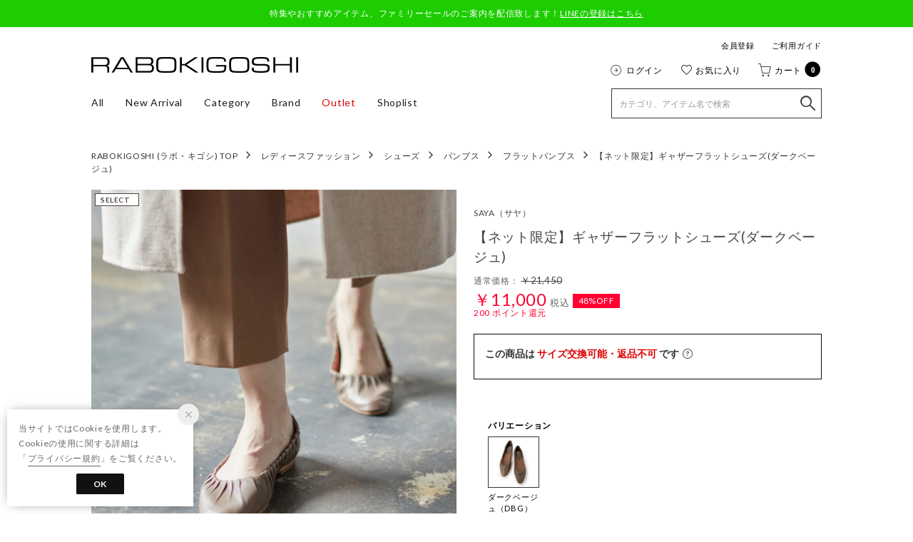

--- FILE ---
content_type: text/html;charset=UTF-8
request_url: https://raboki-webstore.com/commodity/SLKG0614D/SA370BW14006/
body_size: 152483
content:












<?xml version="1.0" encoding="UTF-8"?>
<!DOCTYPE html PUBLIC "-//W3C//DTD XHTML 1.0 Transitional//EN" "http://www.w3.org/TR/xhtml1/DTD/xhtml1-transitional.dtd">
<html xmlns="http://www.w3.org/1999/xhtml" xml:lang="ja" lang="ja">
<head>














  
    <link rel="canonical" href="https://raboki-webstore.com/commodity/SLKG0614D/SA370BW14006/">
  
  <meta http-equiv="Content-Type" content="text/html; charset=utf-8" />
  <meta name="format-detection" content="telephone=no" />
  <meta name="google-site-verification" content="SSh_Y1Zfvbd3PvsE5zCRJOsrdg8bn05HHVlnFVrTO5A" />
  <meta http-equiv="X-UA-Compatible" content="IE=edge" />
  <meta name="keywords" content="SAYA,【ネット限定】ギャザーフラットシューズ(ダークベージュ),フラットパンプス" />
  <link rel="icon" href="https://media.aws.locondo.jp/rabokistatic/common/img/favicon.ico?rev=c661de667cde00284be891997e060820107a32ee_1767771768_491329" type="image/x-icon" />
  <link rel="shortcut icon" href="https://media.aws.locondo.jp/rabokistatic/common/img/favicon.ico?rev=c661de667cde00284be891997e060820107a32ee_1767771768_491329" type="image/x-icon" />
  <link rel="index" title="【公式】ラボ・キゴシ｜オンラインショップ – SAYA &amp; works –" href="https://raboki-webstore.com" />
  <title>SAYA 【ネット限定】ギャザーフラットシューズ(ダークベージュ) -【公式】ラボ・キゴシ｜オンラインショップ – SAYA &amp; works –</title>
  
    
    
      <meta name="description" content="SAYA 【ネット限定】ギャザーフラットシューズ(ダークベージュ)" />
    
  
  <meta name="robots" content="INDEX,FOLLOW" />

  <!-- OGP -->
  








<meta property="og:type" content="website" />



  
  
    <meta property="og:url" content="https://raboki-webstore.com" />
  




  
  
    <meta property="og:title" content="SAYA 【ネット限定】ギャザーフラットシューズ(ダークベージュ) | 【公式】ラボ・キゴシ｜オンラインショップ – SAYA &amp; works –" />
  




  
    <meta property="og:image" content="https://sc3.locondo.jp/contents/commodity/shop/SLKG0614D/commodity/SA/SA370BW14006_1_l.jpg"/>
    <meta property="og:image:secure_url" content="https://sc3.locondo.jp/contents/commodity/shop/SLKG0614D/commodity/SA/SA370BW14006_1_l.jpg" />
  
  
  




  
  
    <meta property="og:description" content="SAYA 【ネット限定】ギャザーフラットシューズ(ダークベージュ)" />
  






<meta property="og:locale:alternate" content="ja_JP" />
<meta property="og:locale:alternate" content="en_US" />


<meta property="og:site_name" content="【公式】ラボ・キゴシ｜オンラインショップ – SAYA &amp; works –" />

<input type="hidden" id="displayMode" value="pc">

  <!-- criteo -->
  








<!-- common/common/tracking/criteo-hasheEmail.jsp -->
<script>
  var displayModeEl = document.getElementById('displayMode');
  var cst = (displayModeEl && displayModeEl.value === 'pc') ? 'd' : 'm';
  var che = '';
  var criteoHashedEmailSha256 = '';

  
  
</script>


<script
  src="https://ajax.googleapis.com/ajax/libs/jquery/3.7.1/jquery.min.js"
  integrity="sha256-/JqT3SQfawRcv/BIHPThkBvs0OEvtFFmqPF/lYI/Cxo=" crossorigin="anonymous"></script>
<script src="https://cdn.jsdelivr.net/npm/jquery-validation@1.20.1/dist/jquery.validate.min.js" integrity="sha256-0xVRcEF27BnewkTwGDpseENfeitZEOsQAVSlDc7PgG0=" crossorigin="anonymous"></script>


<script
  src="https://cdnjs.cloudflare.com/ajax/libs/handlebars.js/4.7.8/handlebars.min.js"
  integrity="sha512-E1dSFxg+wsfJ4HKjutk/WaCzK7S2wv1POn1RRPGh8ZK+ag9l244Vqxji3r6wgz9YBf6+vhQEYJZpSjqWFPg9gg==" crossorigin="anonymous" referrerpolicy="no-referrer"></script>

<script defer type="text/javascript" src="/resources/js/handlebars-templates/handlebars-templates.js?rev=c661de667cde00284be891997e060820107a32ee_1767771768_491329"></script>
<!-- just-handlebars-helpers -->
<script type="text/javascript" src="https://media.aws.locondo.jp/_assets/js/libs/just-handlebars-helpers@1.0.19/dist/h.no-moment.js?rev=c661de667cde00284be891997e060820107a32ee_1767771768_491329"></script>
<script type="text/javascript">
  // Register just-handlebars-helpers with handlebars
  H.registerHelpers(Handlebars);
  
  // レビュー小数点切り上げ
  Handlebars.registerHelper('distanceFixed', function(distance) {
    return Number(distance.toFixed(1));
  });
</script>
<!-- affiliate -->
<script defer type="text/javascript" src='/resources/js/affiliate/click.js?rev=c661de667cde00284be891997e060820107a32ee_1767771768_491329'></script>
<!-- 共通css -->
<link href="https://media.aws.locondo.jp/_assets/css/_vars.css?rev=c661de667cde00284be891997e060820107a32ee_1767771768_491329" rel="stylesheet">
<link href="https://media.aws.locondo.jp/_assets/css/campaignGroup.css?rev=c661de667cde00284be891997e060820107a32ee_1767771768_491329" rel="stylesheet">

<link href="https://media.aws.locondo.jp/_assets/js/libs/uikit/css/uikit-locondo.css?rev=c661de667cde00284be891997e060820107a32ee_1767771768_491329" rel="stylesheet">
<script 
  src="https://cdn.jsdelivr.net/npm/uikit@3.11.1/dist/js/uikit.min.js"
  integrity="sha256-ZOFigV5yX4v9o+n9usKotr5fl9TV4T5JizfqhsXTAPY=" crossorigin="anonymous"></script>
<script
  src="https://cdn.jsdelivr.net/npm/uikit@3.21.4/dist/js/uikit-icons.min.js"
  integrity="sha256-XID2iJmvBVrsn3pKfMiZzX0n10U1jb4TxB2dA9tVSuc=" crossorigin="anonymous"></script>


<link rel="stylesheet" href="https://cdnjs.cloudflare.com/ajax/libs/awesomplete/1.1.5/awesomplete.css" >
<script src="https://cdnjs.cloudflare.com/ajax/libs/awesomplete/1.1.5/awesomplete.min.js"></script>

<!-- Google Material Icon Font , flag-icons -->
<link href="https://fonts.googleapis.com/css2?family=Material+Symbols+Outlined:opsz,wght,FILL,GRAD@20..48,100..700,0..1,-50..200" rel="stylesheet" />
<link href="https://media.aws.locondo.jp/_assets/js/libs/flag-icons/css/flag-icons.min.css?rev=c661de667cde00284be891997e060820107a32ee_1767771768_491329" rel="stylesheet" />

<script type="text/javascript" src="/resources/js/dayjs/dayjs.min.js?rev=c661de667cde00284be891997e060820107a32ee_1767771768_491329"></script>
<script type="text/javascript" src="/resources/js/dayjs/ja.js?rev=c661de667cde00284be891997e060820107a32ee_1767771768_491329"></script>


<script defer type="text/javascript" src='/resources/js/common/jquery.notification-badge.js?rev=c661de667cde00284be891997e060820107a32ee_1767771768_491329'></script>


<script type="text/javascript" src="https://media.aws.locondo.jp/_assets/js/fnLoading.js?rev=c661de667cde00284be891997e060820107a32ee_1767771768_491329"></script>


<script type="text/javascript" src="https://media.aws.locondo.jp/_assets/js/handlebars_helper_imageRatio.js?rev=c661de667cde00284be891997e060820107a32ee_1767771768_491329"></script>



  
  <!-- gtm -->
  








<!-- Google Tag Manager -->
<script>
  (function(w, d, s, l, i) {
    w[l] = w[l] || [];
    w[l].push({
      'gtm.start' : new Date().getTime(),
      event : 'gtm.js'
    });
    var f = d.getElementsByTagName(s)[0], j = d.createElement(s), dl = l != 'dataLayer' ? '&l=' + l : '';
    j.async = true;
    j.src = '//www.googletagmanager.com/gtm.js?id=' + i + dl;
    f.parentNode.insertBefore(j, f);
  })(window, document, 'script', 'dataLayer', 'GTM-WXR563L');
</script>
<!-- End Google Tag Manager --> 
  <!-- /gtm -->
  <!-- locondo tracking -->
  










<script type="text/javascript">
  var __ti = '1357678a-2880-40b6-bfb6-b5a6f409413c';
  var __vi = '1357678a-2880-40b6-bfb6-b5a6f409413c';
  var __dm = 'pc';
  var __he = '';
  var __cc = '';
  var __si = 'raboki';
  var __ts = '20260119104548';
  var __tu = 'https://analysis.aws.locondo.jp/tracking';
  var __rf = document.referrer;
  var __hf = document.location.href;
  var __pt = document.location.href.split('?')[0];
  var __pl = navigator.platform;
  
  // SHOPOP トラッキングAPI URL
  var __shopopTrackingImageApiUrl = 'https://analysis.aws.locondo.jp/shopop/tracking';
  // 商品動画 トラッキングAPI URL
  var __commodityVideoTrackingApiUrl = 'https://analysis.aws.locondo.jp/commodity-video/tracking';
</script>
<script type="text/javascript" src='/resources/js/analysis/tracker.js?rev=c661de667cde00284be891997e060820107a32ee_1767771768_491329' defer></script>


<input type="hidden" name="trackCommodityVideo" value="false">
  <!-- /locondo tracking -->


</head>
<body class="site_raboki">






  <!-- gtm -->
  








<!-- Google Tag Manager -->
<noscript>
  <iframe src="https://www.googletagmanager.com/ns.html?id=GTM-WXR563L"
    height="0" width="0" style="display: none; visibility: hidden"></iframe>
</noscript>
<!-- End Google Tag Manager -->
  <!-- /gtm -->
  


<input type="hidden" id="baseUrl" value='/'/>
<input type="hidden" id="api_url_base" value='https://api.aws.locondo.jp'>
<input type="hidden" id="contextPath" value="" />

<input type="hidden" id="url_base" value="/">
<input type="hidden" id="image_url_base" value="https://sc3.locondo.jp/contents/">
<input type="hidden" id="css_url_base"   value="https://media.aws.locondo.jp/contents/">

<input type="hidden" id="__locoad_tracking_url_base" value="https://analysis.aws.locondo.jp/locoad">


















<script src="https://cdn.jsdelivr.net/npm/i18next@23.7.6/i18next.min.js"></script>
<script>
i18next.init({
  lng: $('#siteLanguage')[0] ? $('#siteLanguage').val() : 'ja',
  ns: 'default',
  debug: false,
});
</script>
<script defer type="text/javascript" src="/resources/js/i18n-message/default-msg-ja.js?rev=c661de667cde00284be891997e060820107a32ee_1767771768_491329"></script>
<script defer type="text/javascript" src="/resources/js/i18n-message/default-msg-en.js?rev=c661de667cde00284be891997e060820107a32ee_1767771768_491329"></script>
<script defer type="text/javascript" src="https://media.aws.locondo.jp/_assets/js/i18n-message/assets-msg-ja.js?rev=c661de667cde00284be891997e060820107a32ee_1767771768_491329"></script>
<script defer type="text/javascript" src="https://media.aws.locondo.jp/_assets/js/i18n-message/assets-msg-en.js?rev=c661de667cde00284be891997e060820107a32ee_1767771768_491329"></script>



<script>
function wrapI18nUrl(url) {
  if (!$('#siteLanguage')[0]) {
    // 言語設定なし
    return url;
  }
  
  const lang = $('#siteLanguage').val();
  const languages = ['ja', 'en'];
  if (!url || !url.startsWith('/') || languages.some(l => url.startsWith('/' + l + '/'))) {
    // URL引数なし or URLがルートパス指定以外 or URLに言語設定が行われている
    return url;
  }

  // それぞれの言語のURLパスをセット
  switch (lang) {
  case 'ja':
    // 日本語の場合は、URLの操作を行わない
    return url;
  case 'en':
    return '/en' + url;
  default:
    return url;
  }
} 

$.ajaxPrefilter(function (option) {
  option.url = wrapI18nUrl(option.url);
});  
</script>


  
  
  
    











<!--ShopCode-->
<input type="hidden" id="shopCode" name="shopCode" value="SLKG0614D">

<link rel="stylesheet" type="text/css" href="https://media.aws.locondo.jp/_assets/css/pc/common-base.css?rev=c661de667cde00284be891997e060820107a32ee_1767771768_491329" media="all" charset="UTF-8" />
<link rel="stylesheet" type="text/css" href="https://media.aws.locondo.jp/_assets/css/pc/common-footer.css?rev=c661de667cde00284be891997e060820107a32ee_1767771768_491329" media="all" charset="UTF-8" />
<link rel="stylesheet" type="text/css" href="https://media.aws.locondo.jp/_assets/css/pc/common-header.css?rev=c661de667cde00284be891997e060820107a32ee_1767771768_491329" media="all" charset="UTF-8" />
<link rel="stylesheet" type="text/css" href="https://media.aws.locondo.jp/_assets/css/pc/common-boem_style.css?rev=c661de667cde00284be891997e060820107a32ee_1767771768_491329" media="all" charset="UTF-8" />
<link rel="stylesheet" type="text/css" href="https://media.aws.locondo.jp/_assets/css/style_father.css?rev=c661de667cde00284be891997e060820107a32ee_1767771768_491329" media="all" charset="UTF-8" />
<link href="https://fonts.googleapis.com/css?family=Lato" rel="stylesheet">


  <link rel="stylesheet" type="text/css" href="https://media.aws.locondo.jp/_assets/css/pc/common-switching.css?rev=c661de667cde00284be891997e060820107a32ee_1767771768_491329" media="all" charset="UTF-8" />



<link rel="stylesheet" type="text/css" href="https://media.aws.locondo.jp/rabokistatic/common/css/pc/raboki_common-style-v3.css?rev=c661de667cde00284be891997e060820107a32ee_1767771768_491329" media="all" charset="UTF-8" />

<script type="text/javascript" src="https://media.aws.locondo.jp/_assets/js/pc/common.js?rev=c661de667cde00284be891997e060820107a32ee_1767771768_491329" charset="UTF-8"></script>


<script src="https://media.aws.locondo.jp/_assets/js/libs/lazyload/lazyload.min.js?rev=c661de667cde00284be891997e060820107a32ee_1767771768_491329"></script>
<script src="https://media.aws.locondo.jp/_assets/js/libs/lazyload/lazyload.instance.js?rev=c661de667cde00284be891997e060820107a32ee_1767771768_491329"></script>
<link rel="stylesheet" type="text/css" href="https://media.aws.locondo.jp/_assets/js/libs/lazyload/lazyload.css?rev=c661de667cde00284be891997e060820107a32ee_1767771768_491329" />



<script type="text/javascript" src="https://media.aws.locondo.jp/_assets/js/libs/Remodal/remodal.js?rev=c661de667cde00284be891997e060820107a32ee_1767771768_491329"></script>
<link rel="stylesheet" type="text/css" href="https://media.aws.locondo.jp/_assets/js/libs/Remodal/remodal-default-theme.css?rev=c661de667cde00284be891997e060820107a32ee_1767771768_491329" media="all" charset="UTF-8" />
<link rel="stylesheet" type="text/css" href="https://media.aws.locondo.jp/_assets/js/libs/Remodal/remodal.css?rev=c661de667cde00284be891997e060820107a32ee_1767771768_491329" media="all" charset="UTF-8" />

<link rel="stylesheet" href="https://cdnjs.cloudflare.com/ajax/libs/slick-carousel/1.8.1/slick.min.css" />
<link rel="stylesheet" href="https://cdnjs.cloudflare.com/ajax/libs/slick-carousel/1.8.1/slick-theme.min.css" />
<script src="https://cdnjs.cloudflare.com/ajax/libs/slick-carousel/1.8.1/slick.min.js"></script>

<link rel="stylesheet" href="https://media.aws.locondo.jp/_assets/js/libs/tippy/light.css?rev=c661de667cde00284be891997e060820107a32ee_1767771768_491329" />
<script src="https://media.aws.locondo.jp/_assets/js/libs/tippy/popper.min.js?rev=c661de667cde00284be891997e060820107a32ee_1767771768_491329"></script>
<script src="https://media.aws.locondo.jp/_assets/js/libs/tippy/index.all.min.js?rev=c661de667cde00284be891997e060820107a32ee_1767771768_491329"></script>

<link rel="stylesheet" href="https://code.ionicframework.com/ionicons/2.0.1/css/ionicons.min.css">


<script src="https://media.aws.locondo.jp/_assets/js/jquery.ranking.js?rev=c661de667cde00284be891997e060820107a32ee_1767771768_491329"></script>
<script type="text/javascript" src="https://media.aws.locondo.jp/_assets/js/api-commodityranking.js?rev=c661de667cde00284be891997e060820107a32ee_1767771768_491329"></script>


<script type="text/javascript" src='/resources/js/store.legacy.min.js?rev=c661de667cde00284be891997e060820107a32ee_1767771768_491329'></script>
<script type="text/javascript" src='/resources/js/search/search-history.js?rev=c661de667cde00284be891997e060820107a32ee_1767771768_491329'></script>


<script type="text/javascript" src='/resources/js/suggestSearch/pc-suggest.js?rev=c661de667cde00284be891997e060820107a32ee_1767771768_491329'></script>


<script src='/resources/js/js.cookie.js?rev=c661de667cde00284be891997e060820107a32ee_1767771768_491329'></script>
<script type="text/javascript" src='/resources/js/commodity/commodity-history.js?rev=c661de667cde00284be891997e060820107a32ee_1767771768_491329'></script>


<script defer type="text/javascript" src="https://media.aws.locondo.jp/_assets/js/api-headerInfo.js?rev=c661de667cde00284be891997e060820107a32ee_1767771768_491329"></script>


<script defer type="text/javascript" src="https://media.aws.locondo.jp/rabokistatic/common/js/raboki_service_config.js?rev=c661de667cde00284be891997e060820107a32ee_1767771768_491329"></script>
<script defer type="text/javascript" src="https://media.aws.locondo.jp/_assets/js/content-guide.js?rev=c661de667cde00284be891997e060820107a32ee_1767771768_491329"></script>

<script defer type="text/javascript" src="https://media.aws.locondo.jp/rabokistatic/common/js/raboki_pc-common-v3.js?rev=c661de667cde00284be891997e060820107a32ee_1767771768_491329"></script>

<noscript>
  <div class="noscript">
    <div class="noscript-inner">
      <p>
        <strong>お使いのブラウザは、JavaScript機能が有効になっていません。</strong>
      </p>
      <p>このウェブサイトの機能をご利用される場合は、お使いのブラウザでJavaScriptを有効にしてください。</p>
    </div>
  </div>
</noscript>


<div id="headerInformation"></div>

<div id="header_top" class="locondo pc_header"> 
  <div id="header_ver5">
    <!-- お知らせ欄 -->
    <div class="clearfix info-ld pc" id="info_box_bottom">
      
        <p style="background-color:#1dcd00;padding: 10px;font-size: 12px;text-align: center;color:#ffffff;">特集やおすすめアイテム、ファミリーセールのご案内を配信致します！<a href="https://lin.ee/kOsFWtu"><u>LINEの登録はこちら</u></a></p>
      
    </div>
    <!-- /お知らせ欄 -->

    <!-- section nav common -->
    <div id="nav_container_common">
      <div class="innerWrap-upper lc-flexBox lc-flexBox--justify">
        <!-- section siteCI -->
        <h1><a href="/" title="RABOKIGOSHI">
            【公式】ラボ・キゴシ｜オンラインショップ – SAYA &amp; works –
          </a></h1>
        <!-- section user info -->
        <div class="header_menu">
          <ul class="links lc-flexBox lc-flexBox--right">
            
              <li><a href="/customer/customer-register">会員登録</a></li>
            
            <li><a href="/contents/guide">ご利用ガイド</a></li>
          </ul>
          <ul id="nav_user" class="lc-flexBox">
            
            
              <li>
                <a href="/login" id="user_login" class="lc-flexBox--middle">ログイン</a>
              </li>
            

            
            
            <li>
              <a href="/mypage/favorite-list/" id="user_favorite" class="lc-flexBox--middle">お気に入り</a>
            </li>
            <li>
              <a href="/cart/" id="user_cart" class="lc-flexBox--middle">カート
                <span class="num-cart">
                  0
                  
                </span>
                <span class="icon-circle"></span>
              </a>
            </li>
          </ul>
        </div>
      </div>
      <div class="innerWrap-lower lc-flexBox lc-flexBox--justify">
        <ul class="header-nav">
          <li class="header-nav__list"><a href="/search?commercialType=0|2|3">All</a></li>
          <li class="header-nav__list"><a href="/search?alignmentSequence=news%20from%20date(text)%3Adescending&commercialType=0|2|3">New Arrival</a></li>
          <li class="header-nav__list Dropdown">Category
            <div class="drop">
              <ul class="head_category">
                <li><a href="/category/pumps?commercialType=0|2|3">パンプス</a></li>
                <li><a href="/category/boots_ladies?commercialType=0|2|3">ブーツ</a></li>
                <li><a href="/category/casualshoes_l?commercialType=0|2|3">カジュアル</a></li>
                <li><a href="/category/sandal_ladies?commercialType=0|2|3">サンダル</a></li>
                <li><a href="/category/rain_ladies?commercialType=0|2|3">レイン</a></li>
                <li><a href="/category/sneakers_ladies?commercialType=0|2|3">スニーカー</a></li>
                <li><a href="/category/ladies_bags?commercialType=0|2|3">バッグ</a></li>
                <li><a href="/category/l_fashion_goods%7Cwallet_ladies?commercialType=0|2|3">グッズ</a></li>
              </ul>
            </div>
          </li>
          <li class="header-nav__list Dropdown">Brand
            <div class="drop lc-flexBox">
              <ul>
                <li class="list-item__saya"><a href="/brand/saya/?commercialType=0|2|3">SAYA</a></li>
                <li class="list-item__rabokiWorks"><a href="/brand/rabokigoshi-works/?commercialType=0|2|3">RABOKIGOSHI works</a></li>
                <li class="list-item__creer"><a href="/brand/creer-rabokigoshi/?commercialType=0|2|3">Creer</a></li>
                <li class="list-item__CHYPRE"><a href="/brand/chypre/?commercialType=0|2|3">CHYPRE</a></li>
                <li class="list-item__MISOPE"><a href="/brand/misope/?commercialType=0|2|3">MISOPE</a></li>
                <li class="list-item__rabokiCollection"><a href="/brand/raboki-collection/?commercialType=0|2|3">RABOKI collection</a></li>
                <li class="list-item__ZAFTIG"><a href="/brand/zaftig/?commercialType=0|2|3">ZAFTIG</a></li>
                <li class="list-item__econo"><a href="/brand/raboki-econo/?commercialType=0|2|3">ECONO</a></li>
                <li class="list-item__date"><a href="/brand/date/?commercialType=0|2|3">D.A.T.E.</a></li>
                <li class="list-item__paolaNutti"><a href="/brand/paola-nutti/?commercialType=0|2|3">PAOLA NUTTI</a></li>
              </ul>
            </div>
          </li>
          <li class="header-nav__list fc-red"><a href="/search?commercialType=1">Outlet</a></li>
          <li class="header-nav__list list__concept"><a href="/contents/concept">Concept</a></li>
          <li class="header-nav__list list__lookbook"><a href="/contents/lookbook">Lookbook</a></li>
          <li class="header-nav__list"><a href="/contents/shoplist">Shoplist</a></li>
        </ul>
        <div id="searchBox">
          <form id="search_mini_form" action="/search" method="get">
            
            <input type="hidden" name="fromid" value="search_mini_form">
            <div class="search_box">
              <div class="form-container">
                <div class="wrap_searchText">
                  <input id="searchText" name="searchWord" class="input" type="text" placeholder="カテゴリ、アイテム名で検索" value="" autocomplete="off">
                  <input name="commercialType" type="hidden" value="0|1|2|3" autocomplete="off">
                </div>
                <div class="wrap_searchbutton"><button class="searchbutton" type="submit" width="24" height="24"></button></div>
              </div>
              <div class="suggestBox">
                <div class="suggestBox_innner">
                  <div id="output_searchHistory" class="output_suggest"></div>
                  <div id="output_suggestA" class="output_suggest"></div>
                  <div id="output_suggestB" class="output_suggest"></div>
                </div>
              </div>
              <div id="auto_indicator" class="search_autocomplete autocomplete" style="border-color: rgb(232, 233, 237); display: none; ">検索中...</div>
            </div>
          </form>
        </div>
      </div>
    </div>

  </div>

  <!-- お知らせ欄 -->
  <div class="clearfix info-ld pc" id="info_box_top">
    
  </div>
  <!-- /お知らせ欄 -->

</div><!-- /header -->


<script type="text/x-handlebars-template" id="pcHeader_searchHistory_template">
  {{#if this}}
    <h4 class="itemSuggestTitle">検索履歴</h4>
    <ul id="searchHistoryList" class="suggest_searchHistory indexList">
      {{#each this}}
        <li class="indexItem">
          <div class="indexItemContent" data-title-localStorage="{{title}}">
            <div class="indexItemHeading">
              <a class="inner" href="{{url}}">{{title}}</a>
            </div>
          </div>
          <span class="deleteHistoryList"></span>
        </li>
      {{/each}}
    </ul>
  {{/if}}
</script>
<!-- 関連アイテムテンプレート -->
<script id="SuggestCommodities" type="text/x-handlebars-template">
  {{#if Commodities}}
    <h4 class="itemSuggestTitle">関連アイテム</h4>
    <ul class="SuggestCommoditiesList">
      {{#each Commodities}}
        <li><a href="/{{url}}"><span><img src="{{image}}" width="70" height="70"></span><span>{{name}}</span></a></li>
      {{/each}}
    </ul>
  {{/if}}
</script>
<!-- /suggest-search settings -->












<!--CustomerCode-->


<script>
  const gaCustomerCode = $('#gaCustomerCode').val();
  const gaCustomerGroupId = $('#gaCustomerGroupId').val();
  const gaBoemCustomerNo = $('#gaBoemCustomerNo').val();
  const canPushGA = (gaCustomerCode !== '' && gaCustomerCode !== undefined) ? true : false; 

  if(canPushGA) {
    const userData = {
    login_id: gaCustomerCode,
    
    user_status: gaCustomerGroupId
    };
    window.dataLayer = window.dataLayer || [];
    window.dataLayer.push(userData);
  }
</script>






<input type="hidden" id="siteName" value="RABOKIGOSHI (ラボ・キゴシ)">









<!-- common/templates/header-config.jsp -->
<input type="hidden" id="siteDomain" value="raboki-webstore.com">
<input type="hidden" id="siteTitle" value="【公式】ラボ・キゴシ｜オンラインショップ – SAYA &amp; works –">
<input type="hidden" id="schema" value="raboki">
<input type="hidden" id="isOneBrand" value="false">
<input type="hidden" id="isConvertable" value="">
<input type="hidden" id="convertReturnMethod" value="">
<input type="hidden" id="convertRequestDeadlineDays" value="">
<input type="hidden" id="properIsReturnable" value="">
<input type="hidden" id="saleIsReturnable" value="">
<input type="hidden" id="returnReturnMethod" value="">
<input type="hidden" id="properReturnFee" value="">
<input type="hidden" id="saleReturnFee" value="">
<input type="hidden" id="returnRequestDeadlineDays" value="">
<input type="hidden" id="giftService" value="false">
<input type="hidden" id="hasDeluxeGift" value="false">
<input type="hidden" id="giftCost" value="">
<input type="hidden" id="tagcutCost" value="">
<input type="hidden" id="deluxeCost" value="">
<input type="hidden" id="pointService" value="true">
<input type="hidden" id="pointRate" value="2.0">
<input type="hidden" id="pointPeriod" value="12">
<input type="hidden" id="pointGivenDaysAfterShipping" value="">
<input type="hidden" id="reviewService" value="true">
<input type="hidden" id="reviewPointService" value="true">
<input type="hidden" id="useReviewLot" value="false">
<input type="hidden" id="reviewPointRate" value="">
<input type="hidden" id="deliveryChargePost" value="">
<input type="hidden" id="deliveryChargeLate" value="">
<input type="hidden" id="deliveryChargeDate" value="">
<input type="hidden" id="deliveryChargeFast" value="">
<input type="hidden" id="deliveryChargeExpress" value="">
<input type="hidden" id="expressDeliveryCommission" value="">
<input type="hidden" id="freeShippingAmount" value="3300">
<input type="hidden" id="commissionCod" value="">
<input type="hidden" id="commissionCard" value="">
<input type="hidden" id="commissionCvs" value="">
<input type="hidden" id="commissionPayeasy" value="">
<input type="hidden" id="commissionPaypay" value="">
<input type="hidden" id="commissionDocomo" value="">
<input type="hidden" id="commissionAu" value="">
<input type="hidden" id="commissionSoftBank" value="">
<input type="hidden" id="commissionYamato" value="">
<input type="hidden" id="isPrepaidSite" value="">
<input type="hidden" id="hasCustomerGroup" value="false">

<input type="hidden" id="customerGroupTotalEndIntervalDays" value="">
<input type="hidden" id="customerGroupRangePeriod" value="">
<input type="hidden" id="returnConvertReviewable" value="false">
<input type="hidden" id="amazonPayOption" value="">
<input type="hidden" id="enableGlobalOrder" value="false">
<input type="hidden" id="enableMultiLanguage" value="false">
<input type="hidden" id="isBackOrder" value="false">
<input type="hidden" id="useSmari" value="">

  






















<!-- common/pc/commodity/commodity-top-area.jsp -->
  

  


  
<!-- ヘッダ引き継ぎ用変数 -->

  
  
  
  


<input type="hidden" id="catalogParam" value="">

<!-- ▽ 固有css ▽ -->
<link rel="stylesheet" type="text/css" href="https://media.aws.locondo.jp/_assets/css/pc/content-product-koichi.css?rev=c661de667cde00284be891997e060820107a32ee_1767771768_491329" media="all" charset="UTF-8" />

<script type="text/javascript" src="/resources/js/i18n-message/commodity-msg-ja.js?rev=c661de667cde00284be891997e060820107a32ee_1767771768_491329"></script>
<script type="text/javascript" src="/resources/js/i18n-message/commodity-msg-en.js?rev=c661de667cde00284be891997e060820107a32ee_1767771768_491329"></script>

<script type="text/javascript" src='/resources/js/commodity/jquery.commodity.js?rev=c661de667cde00284be891997e060820107a32ee_1767771768_491329'></script>
<script type="text/javascript" src='/resources/js/commodity/jquery.commodity-pc.js?rev=c661de667cde00284be891997e060820107a32ee_1767771768_491329'></script>
<script type="text/javascript" src='/resources/js/commodity/jquery.commodity-different-color.js?rev=c661de667cde00284be891997e060820107a32ee_1767771768_491329'></script>
<script type="text/javascript" src='/resources/js/commodity/jquery.commodity-review-summary.js?rev=c661de667cde00284be891997e060820107a32ee_1767771768_491329'></script>
<!--  採寸 -->
<script type="text/javascript" src='/resources/js/common/jquery.measurement.js?rev=c661de667cde00284be891997e060820107a32ee_1767771768_491329'></script>
<!-- レビュー -->
<script type="text/javascript" src="https://media.aws.locondo.jp/_assets/js/pc/pc-api-review.js?rev=c661de667cde00284be891997e060820107a32ee_1767771768_491329"></script>
<!-- マイサイズ -->
<script type="text/javascript" src='/resources/js/js.cookie.js?rev=c661de667cde00284be891997e060820107a32ee_1767771768_491329'></script>
<script type="text/javascript" src='/resources/js/common/jquery.mysize-common.js?rev=c661de667cde00284be891997e060820107a32ee_1767771768_491329'></script>
<!-- lazyload -->
<script src="https://media.aws.locondo.jp/_assets/js/libs/lazyload/lazyload.min.js?rev=c661de667cde00284be891997e060820107a32ee_1767771768_491329"></script>
<script src="https://media.aws.locondo.jp/_assets/js/libs/lazyload/lazyload.instance.js?rev=c661de667cde00284be891997e060820107a32ee_1767771768_491329"></script>
<link rel="stylesheet" type="text/css" href="https://media.aws.locondo.jp/_assets/js/libs/lazyload/lazyload.css?rev=c661de667cde00284be891997e060820107a32ee_1767771768_491329" />
<!-- お気に入りブランド -->
<script type="text/javascript" src="/resources/js/brand/mybrand.js?rev=c661de667cde00284be891997e060820107a32ee_1767771768_491329"></script>
<!-- クーポン/カウントダウン -->
<script type="text/javascript" src="https://media.aws.locondo.jp/_assets/js/pc/pc-commodity-koichi.js?rev=c661de667cde00284be891997e060820107a32ee_1767771768_491329"></script>
<!-- アフィリエイト -->
<script defer type="text/javascript" src='/resources/js/affiliate/click.js?rev=c661de667cde00284be891997e060820107a32ee_1767771768_491329'></script>





<!------- ▽ contents_ver4 ▽ ------->
<section id="contents_ver4" class="product_main">

  <!-- breadcrumbs -->
  <div id="breadcrumbsList" class="breadcrumbs clearfix breadcrumbs_child">
    <p><a href="javascript:history.back();">
      [ 前に戻る ]
      
      </a></p>
  </div>
  









<!-- common/common/commodity/elm_commodity-breadcrumbs_template.jsp -->
<script type="text/x-handlebars-template" id="commodity-breadcrumbs_template">
  {{#each breadcrumbs}}
    <ul class="clearfix">
        
          
          
            <li><a href="/">ホーム</a></li>
          
        
        {{#each ancestors}}
          {{#if category_code}}
            <li  data-breadcrumbsName="{{formatBreadcrumbs-Home category_name_pc}}"><a href="{{../../base_url}}category/{{formatLinkCatalogParam category_code}}">{{formatBreadcrumbs-Home category_name_pc}}</a></li>
          {{/if}}
        {{/each}} 
        <li data-breadcrumbsName="{{category_name_pc}}"><a href="{{../base_url}}category/{{formatLinkCatalogParam category_code}}">{{category_name_pc}}</a></li>
    </ul>
  {{/each}}
</script>
  <script type="text/javascript" src="https://media.aws.locondo.jp/_assets/js/pc/pc-breadcrumbs.js?rev=c661de667cde00284be891997e060820107a32ee_1767771768_491329"></script>

  <script type="application/ld+json">
    {
      "@context": "https://schema.org",
      "@type": "BreadcrumbList",
      "itemListElement": [{
        "@type": "ListItem",
        "position": 1,
        "name": "RABOKIGOSHI",
        "item": "https://raboki-webstore.com"
      }
        
        ,{
          "@type": "ListItem",
          "position": 2,
          "name": "レディースファッション",
          "item": "https://raboki-webstore.com/category/L/"
        }
        
        ,{
          "@type": "ListItem",
          "position": 3,
          "name": "シューズ",
          "item": "https://raboki-webstore.com/category/ladies/"
        }
        
        ,{
          "@type": "ListItem",
          "position": 4,
          "name": "パンプス",
          "item": "https://raboki-webstore.com/category/pumps/"
        }
        
        ,{
          "@type": "ListItem",
          "position": 5,
          "name": "フラットパンプス",
          "item": "https://raboki-webstore.com/category/l_flatpumps/"
        }
        
        ,{
          "@type": "ListItem",
          "position": 6,
          "name": "【ネット限定】ギャザーフラットシューズ(ダークベージュ)"
        }
      ]
    }
  </script>

  <!----------------------------
  product_contents
  ----------------------------->
  <div id="product_contents" class="product_contents multiBrand  discountPeriod">

    <input type="hidden" id="commodityCode" value="SA370BW14006"/>
    <input type="hidden" id="shopCode" value="SLKG0614D"/>
    <input type="hidden" id="brandCode" value="SA370"/>
    <input type="hidden" id="commodityKind" value="shoes"/>
    <input type="hidden" id="relatedCategory1" value="l_flatpumps"/>
    <input type="hidden" id="searchBrandName" value='SAYA'>
    <input type="hidden" id="ProductItemName" value='【ネット限定】ギャザーフラットシューズ(ダークベージュ)'>
    <input type="hidden" id="kokuinEnabledFlag" value="false">

    
     
     
     
     
      <input type="hidden" id="commercialtypeNumber" value="all"/>
     
    

    <!-- ▼お気に入り完了メッセージ▼ -->
    

    <!-- ▼エラー表示領域▼ -->
    









<!-- webapp/WEB-INF/views/common/pc/commodity/commodity-main-image.jsp -->

<div id="product_img" class="product_img">
  <ul class="item-icons clearfix">
    
    
    
    
    
    
      <li class="icon-select">
        SELECT
      </li>
    
    
    
    
    
    
    
    
    
  </ul>

  <section class="mainImage-container" data-commoditycode="SA370BW14006">
    








<!-- common/common/commodity/elm_mainImage-carousel.jsp -->


<link rel="stylesheet" href="https://cdn.jsdelivr.net/npm/swiper@11.2.10/swiper-bundle.min.css"
  integrity="sha256-dMpqrlRo28kkeQw7TSGaCJuQo0utU6D3yjpz5ztvWrg=" crossorigin="anonymous">
<script src="https://cdn.jsdelivr.net/npm/swiper@11.2.10/swiper-bundle.min.js"
  integrity="sha256-mF8SJMDu7JnTZ6nbNeWORLIefrnORYMbFbTBCOQf2X8=" crossorigin="anonymous"></script>

<link rel="stylesheet" href="https://cdnjs.cloudflare.com/ajax/libs/photoswipe/5.4.4/photoswipe.min.css"
  integrity="sha512-LFWtdAXHQuwUGH9cImO9blA3a3GfQNkpF2uRlhaOpSbDevNyK1rmAjs13mtpjvWyi+flP7zYWboqY+8Mkd42xA==" crossorigin="anonymous" />
<script src="https://cdnjs.cloudflare.com/ajax/libs/photoswipe/5.4.4/umd/photoswipe.umd.min.js"
  integrity="sha512-BXwwGU7zCXVgpT2jpXnTbioT9q1Byf7NEXVxovTZPlNvelL2I/4LjOaoiB2a19L+g5za8RbkoJFH4fMPQcjFFw==" crossorigin="anonymous"></script>
<script src="https://cdnjs.cloudflare.com/ajax/libs/photoswipe/5.4.4/umd/photoswipe-lightbox.umd.min.js"
  integrity="sha512-D16CBrIrVF48W0Ou0ca3D65JFo/HaEAjTugBXeWS/JH+1KNu54ZOtHPccxJ7PQ44rTItUT6DSI6xNL+U34SuuQ==" crossorigin="anonymous"></script>

<!-- 商品画像 ホバーzoom -->
<script src="https://cdn.jsdelivr.net/npm/drift-zoom@1.5.1/dist/Drift.min.js"
  integrity="sha256-NxFJQwrCJ6A6W+FDv0+2D3hSIJDsa7rYryH/nKfQUaw=" crossorigin="anonymous"></script>
<link rel="stylesheet" href="https://cdn.jsdelivr.net/npm/drift-zoom@1.5.1/dist/drift-basic.min.css"
  integrity="sha256-f4BX1RWWppaSo5emBm6+8dHL8OIzuKLhAWLy6MNjndk=" crossorigin="anonymous">

<link href="https://media.aws.locondo.jp/_assets/css/commodity-mainImage.css?rev=c661de667cde00284be891997e060820107a32ee_1767771768_491329" rel="stylesheet"/>
<script src="https://media.aws.locondo.jp/_assets/js/commodity-photoswipe-options.js?rev=c661de667cde00284be891997e060820107a32ee_1767771768_491329"></script>
<script src="https://media.aws.locondo.jp/_assets/js/commodity-mainImage.js?rev=c661de667cde00284be891997e060820107a32ee_1767771768_491329"></script>


<div class="mainImage-carousel">
  <div class="inner swiper-wrapper" id="mainImage-group">
    
    
    
    

    
    
      
        
        
        
        
          <figure class="swiper-slide" data-img="image-file">
            <a href="https://sc3.locondo.jp/contents/commodity_image/SA/SA370BW14006_1_l.jpg"
               data-pswp-width="1100" data-pswp-height="1100">
              <img
                src="https://sc3.locondo.jp/contents/commodity_image/SA/SA370BW14006_1_l.jpg"
                alt="【ネット限定】ギャザーフラットシューズ(ダークベージュ)"
                
              />
            </a>
          </figure>
                  
      
    
      
        
        
        
        
          <figure class="swiper-slide" data-img="image-file">
            <a href="https://sc3.locondo.jp/contents/commodity_image/SA/SA370BW14006_2_l.jpg"
               data-pswp-width="1100" data-pswp-height="1100">
              <img
                src="https://sc3.locondo.jp/contents/commodity_image/SA/SA370BW14006_2_l.jpg"
                alt="【ネット限定】ギャザーフラットシューズ(ダークベージュ)"
                loading="lazy"
              />
            </a>
          </figure>
                  
      
    
      
        
        
        
        
          <figure class="swiper-slide" data-img="image-file">
            <a href="https://sc3.locondo.jp/contents/commodity_image/SA/SA370BW14006_3_l.jpg"
               data-pswp-width="1100" data-pswp-height="1100">
              <img
                src="https://sc3.locondo.jp/contents/commodity_image/SA/SA370BW14006_3_l.jpg"
                alt="【ネット限定】ギャザーフラットシューズ(ダークベージュ)"
                loading="lazy"
              />
            </a>
          </figure>
                  
      
    
      
        
        
        
        
          <figure class="swiper-slide" data-img="image-file">
            <a href="https://sc3.locondo.jp/contents/commodity_image/SA/SA370BW14006_4_l.jpg"
               data-pswp-width="1100" data-pswp-height="1100">
              <img
                src="https://sc3.locondo.jp/contents/commodity_image/SA/SA370BW14006_4_l.jpg"
                alt="【ネット限定】ギャザーフラットシューズ(ダークベージュ)"
                loading="lazy"
              />
            </a>
          </figure>
                  
      
    
      
        
        
        
        
          <figure class="swiper-slide" data-img="image-file">
            <a href="https://sc3.locondo.jp/contents/commodity_image/SA/SA370BW14006_5_l.jpg"
               data-pswp-width="1100" data-pswp-height="1100">
              <img
                src="https://sc3.locondo.jp/contents/commodity_image/SA/SA370BW14006_5_l.jpg"
                alt="【ネット限定】ギャザーフラットシューズ(ダークベージュ)"
                loading="lazy"
              />
            </a>
          </figure>
                  
      
    
      
        
        
        
        
          <figure class="swiper-slide" data-img="image-file">
            <a href="https://sc3.locondo.jp/contents/commodity_image/SA/SA370BW14006_6_l.jpg"
               data-pswp-width="1100" data-pswp-height="1100">
              <img
                src="https://sc3.locondo.jp/contents/commodity_image/SA/SA370BW14006_6_l.jpg"
                alt="【ネット限定】ギャザーフラットシューズ(ダークベージュ)"
                loading="lazy"
              />
            </a>
          </figure>
                  
      
    
      
        
        
        
        
          <figure class="swiper-slide" data-img="image-file">
            <a href="https://sc3.locondo.jp/contents/commodity_image/SA/SA370BW14006_7_l.jpg"
               data-pswp-width="1100" data-pswp-height="1100">
              <img
                src="https://sc3.locondo.jp/contents/commodity_image/SA/SA370BW14006_7_l.jpg"
                alt="【ネット限定】ギャザーフラットシューズ(ダークベージュ)"
                loading="lazy"
              />
            </a>
          </figure>
                  
      
    
      
        
        
        
        
          <figure class="swiper-slide" data-img="image-file">
            <a href="https://sc3.locondo.jp/contents/commodity_image/SA/SA370BW14006_8_l.jpg"
               data-pswp-width="1100" data-pswp-height="1100">
              <img
                src="https://sc3.locondo.jp/contents/commodity_image/SA/SA370BW14006_8_l.jpg"
                alt="【ネット限定】ギャザーフラットシューズ(ダークベージュ)"
                loading="lazy"
              />
            </a>
          </figure>
                  
      
    
      
        
        
        
        
          <figure class="swiper-slide" data-img="image-file">
            <a href="https://sc3.locondo.jp/contents/commodity_image/SA/SA370BW14006_15_l.jpg"
               data-pswp-width="1100" data-pswp-height="1100">
              <img
                src="https://sc3.locondo.jp/contents/commodity_image/SA/SA370BW14006_15_l.jpg"
                alt="【ネット限定】ギャザーフラットシューズ(ダークベージュ)"
                loading="lazy"
              />
            </a>
          </figure>
                  
      
    
    <script>
      function showVideoFallback(videoId) {
        const video = document.getElementById(videoId);
        const fallback = document.getElementById('fallback-' + videoId);
        if (video) {
          video.style.display = 'none';
          video.classList.add('video-error');
        }
        if (fallback) fallback.style.display = 'block';
      }
    </script>
  </div>

  
  <div class="swiper-button-prev"></div>
  <div class="swiper-button-next"></div>
  <div class="swiper-counter"></div>
</div>
    <div id="-js-modelSizeInfo" class="modelSizeInfo"></div>
    








<!-- common/common/commodity/elm_mainImage-thumbList.jsp -->


<div id="wrap_mainImage-thumbList">
  <div class="mainImage-thumbList">
    <h3 class="heading" style="display:none;">
      商品画像一覧
      
      <button class="uk-modal-close">
        戻る
        
      </button>
    </h3>
    
    
    
    
    
      <figure >
        <img src="https://sc3.locondo.jp/contents/commodity_image/SA/SA370BW14006_1_m.jpg" 
            alt="【ネット限定】ギャザーフラットシューズ(ダークベージュ)｜詳細画像" 
            width="70" height="70" />
      </figure>
    
      <figure >
        <img src="https://sc3.locondo.jp/contents/commodity_image/SA/SA370BW14006_2_m.jpg" 
            alt="【ネット限定】ギャザーフラットシューズ(ダークベージュ)｜詳細画像" 
            width="70" height="70" />
      </figure>
    
      <figure >
        <img src="https://sc3.locondo.jp/contents/commodity_image/SA/SA370BW14006_3_m.jpg" 
            alt="【ネット限定】ギャザーフラットシューズ(ダークベージュ)｜詳細画像" 
            width="70" height="70" />
      </figure>
    
      <figure >
        <img src="https://sc3.locondo.jp/contents/commodity_image/SA/SA370BW14006_4_m.jpg" 
            alt="【ネット限定】ギャザーフラットシューズ(ダークベージュ)｜詳細画像" 
            width="70" height="70" />
      </figure>
    
      <figure >
        <img src="https://sc3.locondo.jp/contents/commodity_image/SA/SA370BW14006_5_m.jpg" 
            alt="【ネット限定】ギャザーフラットシューズ(ダークベージュ)｜詳細画像" 
            width="70" height="70" />
      </figure>
    
      <figure >
        <img src="https://sc3.locondo.jp/contents/commodity_image/SA/SA370BW14006_6_m.jpg" 
            alt="【ネット限定】ギャザーフラットシューズ(ダークベージュ)｜詳細画像" 
            width="70" height="70" />
      </figure>
    
      <figure >
        <img src="https://sc3.locondo.jp/contents/commodity_image/SA/SA370BW14006_7_m.jpg" 
            alt="【ネット限定】ギャザーフラットシューズ(ダークベージュ)｜詳細画像" 
            width="70" height="70" />
      </figure>
    
      <figure >
        <img src="https://sc3.locondo.jp/contents/commodity_image/SA/SA370BW14006_8_m.jpg" 
            alt="【ネット限定】ギャザーフラットシューズ(ダークベージュ)｜詳細画像" 
            width="70" height="70" />
      </figure>
    
      <figure >
        <img src="https://sc3.locondo.jp/contents/commodity_image/SA/SA370BW14006_15_m.jpg" 
            alt="【ネット限定】ギャザーフラットシューズ(ダークベージュ)｜詳細画像" 
            width="70" height="70" />
      </figure>
    
  </div>
<div>
<script>
  $(function () {
    if ($('#displayMode').val() !== 'pc'){
      const $modal = $('#wrap_mainImage-thumbList');
      const $modalInner = $('.mainImage-thumbList');
      if ($modal.length) {
        $modal.attr('uk-modal', '');
        $modalInner.addClass('uk-modal-dialog');
        UIkit.update();
      }
    }
  });
</script>

  </section>

  
  
  
  
  
  

  
  
 
  
  

  
  








<!-- common/common/commodity/elm_related_product.jsp -->

<script>
$(function(){
  $('#related_product .catalogList>li').each(function (index) {
    var array_apparelSizeSet = ["EW", "EM", "EC", "EU", "EB"];
    //skuのカテゴリ識別子を取得
    var item_apparelSize = $(this).find('.relatedAnyCommodity_sku').val().slice(5, 9).replace(/[0-9]/g, '');

    var i = 0;
    $.each(array_apparelSizeSet, function (index, value) {
      if (item_apparelSize.includes(value)) {
        i++;
      }
    });
    //アパレルカテゴリの数 = i
    if (i == 0) {
      //アパレルがない時の処理
      $(this).addClass('-square');
    } else {
      $(this).addClass('-rectangle');
    }
  })
});
</script>











<!-- common/common/commodity/elm_product_video.jsp -->


  
  

  
  

  
  

  
  
    








<!-- common/common/commodity/elm_reco_product.jsp -->
<div id="reco_product" class="reco_product">
  <h2 class="heading">
    おすすめアイテム
    
  </h2>
  <div id="reco">
    現在おすすめアイテムはありません。
    
  </div>
</div>
<script>
  $(document).ready(function() {
    if ($('#commodityCode').val()) {
      var data = {
      boem:1,
      commodity_code : $('#commodityCode').val(),
      commercial_type	:$('#commercialtypeNumber').val(),
      limit : 9,
      
      schema : $('#schema').val()
      };
      var recommend_api_url = $('#api_url_base').val() + '/similarities.jsonp';
      commodityRanking('#reco', data, "#catalogList_template", {url : recommend_api_url}, "_rk");
    }
  });
</script>
  
</div>









<!-- common/pc/commodity/commodity-detail.jsp -->

<div id="product_right_container" class="product_right_container">

  <!-- STAFF START カート計測タグ用 -->
  <input type="hidden" id="merchantId" value="">

  <!-- 数量変更 js -->
  

  
  

  
  <div id="product_detail" class="product_detail -no-lc">

    <!-- [descente]商品アイコン -->
    

    <div id="product_detail_header" class="product_detail_header">
      
      
        <div class="related_brand">
            
              
              
                <a href="/brand/saya/">
              
            
            SAYA<span class="related_brand__ruby">（サヤ）</span>
            
          </a>
        </div>
      
      
      <h1 class="commodityName">
        【ネット限定】ギャザーフラットシューズ(ダークベージュ)
        
      </h1>
      
      <div id="price_point" class="price_point discountPeriod">
        
        
          
          
            <div class="price_box">
              
              
              
              
                
                
                  <span class="makerPrice -discount">
                    <span class="makerPrice_label">
                      
                        
                          
                          通常価格：
                        
                      
                      
                      </span>
                    <p class="old_price">
                      <span class="price" data-ge-price data-pc="">￥21,450
                      </span>
                    </p>
                  </span>
                
              
              <div class="inner">
                
                  
                  
                  
                    <div class="wrap -special_price">
                      <p class="special_price">
                        <span class="price">
                          <span id="mrkSalesPrice" data-ge-price data-pc="">￥11,000</span>
                          <small class="price-suffixTax">税込</small>
                          
                            
                            
                            
                              <span class="discountRate">48%OFF</span>
                            
                          
                        </span>
                      </p>
                    </div>
                  
                  
                
                
              </div>
            </div>
          
        
        <div id="-js-discountedPrice"></div>
        <div id="-js-magaseekCard_point"></div>
      </div>

      
      <div class="wrap_note_point">
        
          
          
            
              
                <p class="note_point">
                  
                  <span class="customerCommodityPoint">200</span>
                  ポイント還元
                  
                </p>
              
              
            
          
        
      </div>

      
      
        
        
          <!-- review summary -->
          <div class="rev_summary_block_wrap">
            <div id="rev_summary_block"></div>
          </div>
          <script type="text/x-handlebars-template" id="review_summary_template">
            {{#if this.count}}

              
                
                
                  <dd class="rating_summary_Box">
                    <div class="rating" style="width: {{this.score}}%;"></div>
                  </dd>
                  
                  <span class="rating_summary_count">({{this.count}})</span>
                  
                
              
            {{/if}}
          </script>
        
      

      
      
        <p class="related_shopLink">
          <span>ショップ：</span>
          
          <a href="/in-shop/SLKG0614D/">RABOKIGOSHI ラボキゴシ</a>
        </p>
      
        <!-- 管理画面に「サイト表記ショップ名」が入力されてない かつ　ブランド公式ショップ指定あり -->
        

      
      

      
      
        








<!-- common/pc/commodity/elm_delivery_date.jsp -->
<div id="delivery_date" class="clearfix">
  <div class="delivery_date_wrap">
    <ul>
      
        <li class="free">
        この商品は
        
          
          
            <span class="insertto primary">サイズ交換可能・返品不可</span>
          
        
        です
          <div class="help_icon">
            
              
              
              
                <a href="/contents/guide#return" target="_blank"><span class="icon-A13-question"></span></a>
              
            
          </div>
        </li>
      
      
      
      
    </ul>

    <!--お届け日時表示-->
    
  </div>
  
  <input type="hidden" name="limitDate" value="2026-01-19 14:01:00.000" />
  <input type="hidden" name="deliveryDate" value="2026-01-20 14:01:00.000" />
</div>
      
    </div>

    <div class="shopping_cantrol_wrap">
      
      <div class="wrap_different_color_list">
        <input type="hidden" id="imageUrl" value='https://sc3.locondo.jp/contents/'/>
        <div id="different_color_list" class="different_color_list">
          <div uk-spinner></div>
        </div>
        <script type="text/x-handlebars-template" id="different_color_list_template">              
          <p class="heading">
            バリエーション
            
          </p>
          <ul id="color-selector" class="color-selector">
            {{#each relatedCommodityStocks}}
              <li class="{{imageRatioByCommodityCode commodityCode}} {{#if (eqw commodityCode ../commodityStock/commodityCode)}}currentCommodityColor{{/if}}">
                <a class="product-image" href="{{../base_url}}commodity/{{shopCode}}/{{commodityCode}}/{{../catalog_param}}">
                  <img src="{{../image_url}}commodity_image/{{trimString commodityCode}}/{{commodityCode}}_thumb.jpg" alt="{{colorName}}"/>
                </a>
                <p class="colorName">{{colorName}}</p>
                
                {{#if (neqw commodityCode ../commodityStock/commodityCode)}}
                  <div class="popupRelatedStock" id="popup_{{commodityCode}}"></div>
                {{/if}}
              </li>
            {{/each}}
          </ul>
        </script>
        <script type="text/x-handlebars-template" id="different_color_list_stockStatus_template">
          <p class="heading">
            <span class="relatedColorName">{{colorNameString colorName}}</span>
            の在庫
            
          </p>
          <ul class="stockStatusList">
            {{#each detailList}}
              {{#if stock__normal}}
                <li>
                  {{sizeLabel}}:
                  <span class="stock__normal">
                    ○
                  </span>
                </li>
              {{/if}}
              {{#if stock__little}}
                <li>
                  {{sizeLabel}}:
                  <span class="stock__little">
                    △{{availableStockQuantity}}点
                    
                  </span>
                </li>
              {{/if}}
              {{#if stock__oos}}
                <li>
                  {{sizeLabel}}:
                  <span class="stock__oos">
                    ✕
                  </span>
                </li>
              {{/if}}
            {{/each}}
          </ul>
        </script>
      </div>

      
      

      
      

      <!-- shopping_cantrol -->
      








<!-- common/pc/commodity/elm_shopping_cantrol.jsp -->
<link rel="stylesheet" href="https://media.aws.locondo.jp/_assets/css/pc/shopping_cantrol.css?rev=c661de667cde00284be891997e060820107a32ee_1767771768_491329" />
<div class="shopping_cantrol commoditySizelist " >
  
  
    <div class="heading">
      <div class="-size">
        サイズ
        
      </div>
      <div class="-stock">
        在庫
        
      </div>
      <!--数量を選択(oasys)-->
      
      <div class="-fav">
        お気に入り
        
      </div>
    </div>
  
  <ul class="sizeConfigGroup">
    
      <li class="sku_SA370BW14006322 -outofstock"  data-sku="SA370BW14006322">
        
        <div class="wrap_size_stock">
          <div class="size">220/22cm</div>
          <div class="stock">
            <!-- common/common/commodity/elm_stock.jsp -->

  
  
  
  
  
  
  
  
  
  
  
  
    <span data-zaiko-label="outOfStock">なし</span>
  


          </div>
        </div>
        
        
        
        <div class="order cartInBtn">
          
            
            
            
            
            

            
            
            
            
            
              
                
                
                
                
                  <span class="out-of-stock">
                    品切れ
                    
                  </span>
                
              
            
          
        </div>
        
        
        

        
        <div class="fav">
          
            
            
              <button
                onclick="$(this).addFavorite('SA370BW14006322')"
                data-size-label="220/22cm"
                data-jan-code='4550184450819'
                onmouseout="this.style.cursor='auto';"
                onmouseover="this.style.cursor='pointer';"
                class="-not-already" >
              </button>
            
          
        </div>
      </li>
    
      <li class="sku_SA370BW14006130 -outofstock"  data-sku="SA370BW14006130">
        
        <div class="wrap_size_stock">
          <div class="size">225/22.5cm</div>
          <div class="stock">
            <!-- common/common/commodity/elm_stock.jsp -->

  
  
  
  
  
  
  
  
  
  
  
  
    <span data-zaiko-label="outOfStock">なし</span>
  


          </div>
        </div>
        
        
        
        <div class="order cartInBtn">
          
            
            
            
            
            

            
            
            
            
            
              
                
                
                
                
                  <span class="out-of-stock">
                    品切れ
                    
                  </span>
                
              
            
          
        </div>
        
        
        

        
        <div class="fav">
          
            
            
              <button
                onclick="$(this).addFavorite('SA370BW14006130')"
                data-size-label="225/22.5cm"
                data-jan-code='4550184450826'
                onmouseout="this.style.cursor='auto';"
                onmouseover="this.style.cursor='pointer';"
                class="-not-already" >
              </button>
            
          
        </div>
      </li>
    
      <li class="sku_SA370BW14006131 -outofstock"  data-sku="SA370BW14006131">
        
        <div class="wrap_size_stock">
          <div class="size">230/23cm</div>
          <div class="stock">
            <!-- common/common/commodity/elm_stock.jsp -->

  
  
  
  
  
  
  
  
  
  
  
  
    <span data-zaiko-label="outOfStock">なし</span>
  


          </div>
        </div>
        
        
        
        <div class="order cartInBtn">
          
            
            
            
            
            

            
            
            
            
            
              
                
                
                
                
                  <span class="out-of-stock">
                    品切れ
                    
                  </span>
                
              
            
          
        </div>
        
        
        

        
        <div class="fav">
          
            
            
              <button
                onclick="$(this).addFavorite('SA370BW14006131')"
                data-size-label="230/23cm"
                data-jan-code='4550184450833'
                onmouseout="this.style.cursor='auto';"
                onmouseover="this.style.cursor='pointer';"
                class="-not-already" >
              </button>
            
          
        </div>
      </li>
    
      <li class="sku_SA370BW14006132 -outofstock"  data-sku="SA370BW14006132">
        
        <div class="wrap_size_stock">
          <div class="size">235/23.5cm</div>
          <div class="stock">
            <!-- common/common/commodity/elm_stock.jsp -->

  
  
  
  
  
  
  
  
  
  
  
  
    <span data-zaiko-label="outOfStock">なし</span>
  


          </div>
        </div>
        
        
        
        <div class="order cartInBtn">
          
            
            
            
            
            

            
            
            
            
            
              
                
                
                
                
                  <span class="out-of-stock">
                    品切れ
                    
                  </span>
                
              
            
          
        </div>
        
        
        

        
        <div class="fav">
          
            
            
              <button
                onclick="$(this).addFavorite('SA370BW14006132')"
                data-size-label="235/23.5cm"
                data-jan-code='4550184450840'
                onmouseout="this.style.cursor='auto';"
                onmouseover="this.style.cursor='pointer';"
                class="-not-already" >
              </button>
            
          
        </div>
      </li>
    
      <li class="sku_SA370BW14006134 -outofstock"  data-sku="SA370BW14006134">
        
        <div class="wrap_size_stock">
          <div class="size">240/24cm</div>
          <div class="stock">
            <!-- common/common/commodity/elm_stock.jsp -->

  
  
  
  
  
  
  
  
  
  
  
  
    <span data-zaiko-label="outOfStock">なし</span>
  


          </div>
        </div>
        
        
        
        <div class="order cartInBtn">
          
            
            
            
            
            

            
            
            
            
            
              
                
                
                
                
                  <span class="out-of-stock">
                    品切れ
                    
                  </span>
                
              
            
          
        </div>
        
        
        

        
        <div class="fav">
          
            
            
              <button
                onclick="$(this).addFavorite('SA370BW14006134')"
                data-size-label="240/24cm"
                data-jan-code='4550184450857'
                onmouseout="this.style.cursor='auto';"
                onmouseover="this.style.cursor='pointer';"
                class="-not-already" >
              </button>
            
          
        </div>
      </li>
    
      <li class="sku_SA370BW14006133 -outofstock"  data-sku="SA370BW14006133">
        
        <div class="wrap_size_stock">
          <div class="size">245/24.5cm</div>
          <div class="stock">
            <!-- common/common/commodity/elm_stock.jsp -->

  
  
  
  
  
  
  
  
  
  
  
  
    <span data-zaiko-label="outOfStock">なし</span>
  


          </div>
        </div>
        
        
        
        <div class="order cartInBtn">
          
            
            
            
            
            

            
            
            
            
            
              
                
                
                
                
                  <span class="out-of-stock">
                    品切れ
                    
                  </span>
                
              
            
          
        </div>
        
        
        

        
        <div class="fav">
          
            
            
              <button
                onclick="$(this).addFavorite('SA370BW14006133')"
                data-size-label="245/24.5cm"
                data-jan-code='4550184450864'
                onmouseout="this.style.cursor='auto';"
                onmouseover="this.style.cursor='pointer';"
                class="-not-already" >
              </button>
            
          
        </div>
      </li>
    
      <li class="sku_SA370BW14006135 -outofstock"  data-sku="SA370BW14006135">
        
        <div class="wrap_size_stock">
          <div class="size">250/25cm</div>
          <div class="stock">
            <!-- common/common/commodity/elm_stock.jsp -->

  
  
  
  
  
  
  
  
  
  
  
  
    <span data-zaiko-label="outOfStock">なし</span>
  


          </div>
        </div>
        
        
        
        <div class="order cartInBtn">
          
            
            
            
            
            

            
            
            
            
            
              
                
                
                
                
                  <span class="out-of-stock">
                    品切れ
                    
                  </span>
                
              
            
          
        </div>
        
        
        

        
        <div class="fav">
          
            
            
              <button
                onclick="$(this).addFavorite('SA370BW14006135')"
                data-size-label="250/25cm"
                data-jan-code='4550184450871'
                onmouseout="this.style.cursor='auto';"
                onmouseover="this.style.cursor='pointer';"
                class="-not-already" >
              </button>
            
          
        </div>
      </li>
    
  </ul>

  
  <div uk-modal id="memberPriceCart" class="memberPriceCart">
    <div class="uk-modal-dialog uk-modal-body uk-margin-auto-vertical">
      <button class="uk-modal-close-default" type="button" uk-close></button>
      <div class="memberPriceCart__content">
        <p>
          こちらは、会員価格が設定されています。<br>ログインしてからカートに入れてください。
          
        </p>
        <p class="memberPrice__carttoLogin">
          <a href='/login/redirect?path=commodity/SLKG0614D/SA370BW14006'>
            ログイン
            
          </a>
        </p>
      </div>
    </div>
  </div>
  

  <form id="add_cart" action="/commodity/addcart"  style="display:none;" method="post">
    <input type="hidden" name="shopCode">
    <input type="hidden" name="commodityCode">
    <input type="hidden" name="skuCode">
    <input type="hidden" name="headerCommercialType">
  </form>
</div>




      
      

      
      <div class="alt_fav_wrap">
        
        <div class="alt_fav_block">
          
            <p class="fav_count_txt icon-A07-hert-outline">お気に入り登録者数：<span>8</span>人</p>
            <p class="fav_info_txt">お気に入りに登録すると<strong>値下げ</strong>や<strong>再入荷</strong>の際にご連絡します</p>
          
          
        </div>
      </div>

      
      
        
      

      
      <div class="fav_result_success fav_alert_container inner_left" style="display:none;">
        <div class="fav_alert_inner">
          
            <h4><span class="none_charles"><a href="/mypage/favorite-list">お気に入り</a>に</span>登録しました。</h4>
          
          
          
            <p><span class="none_charles">お気に入り商品は</span>以下の場合にメールでご連絡します。</p>
            <ul>
              <li>・値段が下がった場合</li>
              <li>・在庫が「残りわずか」になった場合</li>
              <li>・在庫が再入荷された場合</li>
              <li>※再入荷しない商品もございますのでご了承ください</li>
            </ul>
            <p class="lc-u-mt-10"><span class="none_charles">お気に入り商品の</span>メール受信設定は<a href="/mypage/mail-magazine">マイページ</a>で変更できます。</p>
          
          
        </div>
        <p class="fav_alert_btn"><a href="/mypage/favorite-list">お気に入りリスト</a></p>
        <p class="fav_alert_close"><a href="#" onclick="javascript:$('.fav_result_success').fadeOut('fast');return false;">閉じる</a></p>
      </div>
      <div class="fav_result_already fav_alert_container inner_center" style="display:none;">
        <div class="fav_alert_inner">
          
            <h4><span class="none_charles"><a href="/mypage/favorite-list">お気に入り</a>から</span>削除しました。</h4>
          
          
        </div>
        <p class="fav_alert_btn"><a href="/mypage/favorite-list">お気に入りリスト</a></p>
        <p class="fav_alert_close"><a href="#" onclick="javascript:$('.fav_result_already').fadeOut('fast');return false;">閉じる</a></p>
      </div>
      <div class="fav_result_notlogin fav_alert_container inner_left" style="display:none;">
        <div class="fav_alert_inner">
          
            <h4>お気に入りに追加するためには<br /><a href="/login">ログイン</a>が必要です。</h4>
            <p>お気に入り商品は以下の場合にメールでご連絡します。</p>
            <ul>
              <li>・値段が下がった場合</li>
              <li>・在庫が「残りわずか」になった場合</li>
              <li>・在庫が再入荷された場合</li>
            </ul>
          
          
        </div>
        <p class="fav_alert_btn"><a href="/mypage/favorite-list">ログイン</a></p>
        <p class="fav_alert_close"><a href="#" onclick="javascript:$('.fav_result_notlogin').fadeOut('fast');return false;">閉じる</a></p>
      </div>
      <div class="fav_result_reload fav_alert_container inner_center" style="display:none;">
        <div class="fav_alert_inner">
          
            <h4>画面の更新をしてください。</h4>
          
          
        </div>
        <p class="fav_alert_close"><a href="" onclick="javascript:$('.fav_result_reload').fadeOut('fast');return false;">閉じる</a></p>
      </div>
    </div>
  </div>
  <div id="drift-zoom-pane"></div>

  <div class="wrap-bottom_product_right_container">
    
    
      <div id="favoriteBrandCommodityPage" class="favoriteBrand">
        <div class="favoriteBrand-btn">
          
            
            
              <button style="display:none;" class="favoriteBrand-btn-login" data-remodal-target="favoriteBrand-login-modal">
                <i></i>
                <span class="text">
                  マイブランドに登録
                  
                </span>
              </button>
              <button style="display:none;" class="favoriteBrand-btn-add" onclick="updateMybrand({favorite: true});">
                <i></i>
                <span class="text">
                  マイブランドに登録
                  
                </span>
              </button>
              <button style="display:none;" class="favoriteBrand-btn-del" onclick="updateMybrand({favorite: false});">
                <i></i>
                <span class="text">
                  マイブランドに登録済み
                  
                </span>
              </button>
            
          
        </div>
      </div>
    
    
    <div id="inquiry_link" class="inquiry_link">
      
        <button uk-toggle="#wancoModal_commodity"
          
          >
          <span class="inquiryLink_icon">
            
              この商品に関するお問い合わせ
              
            
            
          </span>
        </button>
      
      
    </div>
  </div>

  
  

  








<!-- common/pc/commodity/elm_product_detail_bottom.jsp -->

<div id="product_detail_bottom" class="product_detail_bottom">

  <span class="product_text_with_size_detail" style="display:none">
    <ul class="list_tab">
      <li id="product_description" class="current"><a href="javascript:void(0);"><h3>
        商品説明
        
        </h3></a></li>
      <li id="size_detail"><a href="javascript:void(0);"><h3>
        サイズ詳細
        
        </h3></a></li>
      
      
      
      
    </ul>
  </span>

  
  <div class="tab_area_detail jsTabCont">

    <div class="product_text locondo">
      <span class="product_text_without_size_detail">
        <h3>
          商品説明
          
        </h3>
      </span>
      
      
        
        
          <div class="product_description"><!--完了-->羊革を使用し足当たりを柔らかく仕上げたフラットシューズ。<br>軽くサッと履けるのが嬉しいポイント◎。<br>シックなカラーと歩きやすいフラット仕様のおかげで、気軽にデイリーユースできそう。<br><br>※素材：羊革<br>※日本製<br>※rabokigoshi ラボ・キゴシ<br>※SAYAサヤ<br><br>※本革(天然皮革)の商品について<br>素材の特性上、多少のキズやシワ、色ムラや擦れが見られる場合がございます。<br>汗や雨などで濡れた場合、色移りする場合がございます。革の品質保持のため、できるだけ濡らさないようご注意下さい。</div>

          
          
          
          
        
      

      
      








<!-- common/common/commodity/elm_couponInfo.jsp -->


      
      
    </div>

    
    

    








<!-- common/pc/commodity/elm_product_table.jsp -->
<div class="product_table">
  <h3>
    商品詳細
    
  </h3>
  <table border="0" cellspacing="0" cellpadding="0" width="100%">
    <tr class="-itemCode">
      <th>
        商品番号
        
      </th>
      <td>SA370BW14006</td>
    </tr>
    <tr class="-brandItemCode">
      <th>
        ブランド商品番号<br><small>※店舗お問い合わせ用</small>
        
      </th>
      <td>
        
          
          
            51063 DBG
          
        
      </td>
    
      <tr class="-brand">
        <th>
          ブランド名
          
        </th>
        <td>
          <a href="/brand/saya/">
            SAYA<span class="related_brand__ruby">（サヤ）</span>
            
          </a>
        </td>
      </tr>
    
    
    
    <tr>
      <th>
        色
        
      </th>
      <td>ダークベージュ（DBG）</td>
    </tr>
    
    
    
      
        <tr data-attribute="ヒールの高さ">
          <th>ヒールの高さ
            
          </th>
          <td>
            
              
              
                1.0cm
              
            
          </td>
        </tr>
      
    
      
    
      
    
      
    
      
        <tr data-attribute="表素材">
          <th>表素材
            
          </th>
          <td>
            
              
              
                本革
              
            
          </td>
        </tr>
      
    
      
        <tr data-attribute="原産国">
          <th>原産国
            
          </th>
          <td>
            
              
              
                日本
              
            
          </td>
        </tr>
      
    
      
    
      
        <tr data-attribute="ヒールの形">
          <th>ヒールの形
            
          </th>
          <td>
            
              
              
                フラットヒール
              
            
          </td>
        </tr>
      
    
      
        <tr data-attribute="つま先の形状">
          <th>つま先の形状
            
          </th>
          <td>
            
              
              
                アーモンド
              
            
          </td>
        </tr>
      
    
      
    
      
    
      
    
      
    
      
        <tr data-attribute="重さ">
          <th>重さ
            
              <span class="shoes--weight">
                （片足）
                
              </span>
            
          </th>
          <td>
            
              
              
                109.0g
              
            
          </td>
        </tr>
      
    
      
        <tr data-attribute="シーズン">
          <th>シーズン
            
          </th>
          <td>
            
              
              
                2022年 秋冬
              
            
          </td>
        </tr>
      
    

    
    
      <tr>
        <th>
          性別タイプ
          
        </th>
        <td>
          
            
            
              
                
                  <a href="/category/L/">
                    レディース
                    
                  </a>
                
                
                
                
                
              
            
          
        </td>
      </tr>
    

  </table>
 </div>

  </div>

  
  <div class="tab_area_size jsTabCont">

    
    

    <div id="measurementTable" class="tab_area_size_shoes">
      <div class="measurementTable__note">
        
          <p class="txt_buyed_item_description">
            <a href="/commodity/ordered-list/SLKG0614D/SA370BW14006">ログイン</a>すると以前注文した同じカテゴリの商品とサイズ比較が可能です。
            
          </p>
        
        <ol class="list_notes">

          
            
            
            
            
                <li>
                  ※計測単位は長さ/高さ:cm、重量:g
                  
                </li>
                <li>
                  ※独自の方法により採寸しております。
                  <br>
                </li>
                <li>
                  
                    
                    
                      <a class="note_sizeGuige" href="/contents/size-guide" target="_blank">
                    
                  
                  サイズガイド
                  
                  </a>
                </li>
            
          

        </ol>
      </div>
    </div>

    <!--oasysのunisize-->
    

  

  </div>

  
  

  
  

  
  

  
  

  
  

  
  

  
  <div class="wrap_snsButtons">
    <ul class="sns_buttons">
      
      
      
      
      
      <li class="facebook"><a href="https://www.facebook.com/sharer/sharer.php?u=https%3A%2F%2Fraboki-webstore.com%2Fcommodity%2FSLKG0614D%2FSA370BW14006%2F&amp;text=%E3%80%90%E3%83%8D%E3%83%83%E3%83%88%E9%99%90%E5%AE%9A%E3%80%91%E3%82%AE%E3%83%A3%E3%82%B6%E3%83%BC%E3%83%95%E3%83%A9%E3%83%83%E3%83%88%E3%82%B7%E3%83%A5%E3%83%BC%E3%82%BA%28%E3%83%80%E3%83%BC%E3%82%AF%E3%83%99%E3%83%BC%E3%82%B8%E3%83%A5%29"
        onclick="window.open(this.href, 'facebookwindow', 'width=626, height=436'); return false;"><img src="https://media.aws.locondo.jp/contents/img/common/icon_sns_facebook.png" width="25" height="25" alt="facebook" /></a></li>
      <li class="twitter"><a href="https://twitter.com/share?url=https%3A%2F%2Fraboki-webstore.com%2Fcommodity%2FSLKG0614D%2FSA370BW14006%2F&amp;text=%E3%80%90%E3%83%8D%E3%83%83%E3%83%88%E9%99%90%E5%AE%9A%E3%80%91%E3%82%AE%E3%83%A3%E3%82%B6%E3%83%BC%E3%83%95%E3%83%A9%E3%83%83%E3%83%88%E3%82%B7%E3%83%A5%E3%83%BC%E3%82%BA%28%E3%83%80%E3%83%BC%E3%82%AF%E3%83%99%E3%83%BC%E3%82%B8%E3%83%A5%29" onclick="window.open(this.href, 'tweetwindow', 'width=550, height=450'); return false;"><img src="https://media.aws.locondo.jp/contents/img/common/icon_sns_x.png" width="25" height="25" alt="x" /></a></li>
      
    </ul>
    <div class="malwil_sharelink">
      <input type="text" id="malwil_copyTarget" readonly="readonly" value='https://raboki-webstore.com/commodity/SLKG0614D/SA370BW14006/' />
      <button for="copyRadio" id="copy-page" onclick="copyUrl()">
        URLをコピー
        
      </button>
      <span id="malwil_copycompleate" class="is-displaynone">
        URLをコピーしました
        
      </span>
    </div>
    <script type="text/javascript">
      function copyUrl() {
        var copyobj = document.getElementById("malwil_copyTarget");
        copyobj.select();
        document.execCommand('copy');

        $('#malwil_copycompleate').removeClass('is-displaynone');
        setTimeout( function(){
          $('#malwil_copycompleate').addClass('is-displaynone');
        }, 2000);
      }
    </script>
  </div>

  
  

  

</div>

  








<!-- common/common/commodity/elm_catalogList_template.jsp -->
<script type="text/x-handlebars-template" id="catalogList_template">
  <ul class="catalogList -temp-2410">
    {{#each commodities}}
      <li class="catalogList_item {{imageRatioByCategory category_codes}}">
        <a href="/commodity/{{shop_code}}/{{commodity_code}}/{{../catalog_param}}" data-commodity-code="{{commodity_code}}">
          <div class="product-image">
            <img src="{{formatthumbMsize image_link}}" loading="lazy" alt="{{commodity_name}}" width="132" height="132">
          </div>
          <ul class="catalog-campaignGroup" style="visibility: hidden;">
            {{#if is_showPrice}}
              {{#if (neq unit_price retail_price)}}
                <li class="catalog-campaignItem -discount {{#if is_limited_sale}}-timesale{{/if}}"><span>{{percent}}</span></li>
              {{else}}
                {{#if (eq price_caution_type 2)}}
                <li class="catalog-campaignItem -discount -special"><span class="icon_discountRate">SPECIAL PRICE</span></li>
                {{/if}}
              {{/if}}
            {{else}}
              {{#if (neq unit_price retail_price)}}
              <li class="catalog-campaignItem -discount">
                <span class="icon_discountRate -memberprice">
                  SALE
                </span>
              </li>
              {{/if}}
            {{/if}}
            {{#if display_coupon}}
              {{#if display_coupon.coupon_discount_rate}}
              <li class="catalog-campaignItem -coupon -rate"><span>{{display_coupon.coupon_discount_rate}}</span></li>
              {{else}}
              <li class="catalog-campaignItem -coupon -price"><span>{{display_coupon.coupon_discount_price}}</span></li>
              {{/if}}
            {{/if}}
          </ul>
          <span class="badge" style="display:none;"><em>{{rank}}</em></span>
          <div class="product-text">
            

            <p class="brandName">{{brand_name}}</p>
            <p class="commodityName">{{commodity_name}}</p>
            <div class="priceLine">
              {{#if discount_price}}
                {{#if is_showPrice}}
                  <p class="special_price">
                    <span class="-proper" data-ge-price data-pc="{{global_price_rate_code}}">￥{{formatNumber unit_price}}</span>
                    <span class="-sale" data-ge-price data-pc="{{global_price_rate_code}}">￥{{formatNumber discount_price}}</span>
                  </p>
                {{else}}
                  {{#if member_price_global_flag_frontCheck}}
                    <p class="special_price member_price -global">
                      Call For Price
                    </p>
                  {{else if member_price_period_flag}}
                    <p class="special_price member_price">
                      会員価格
                      
                    </p>
                  {{/if}}
                {{/if}}
              {{else}}
                {{#if is_showPrice}}
                  <p class="regular_price" data-ge-price data-pc="{{global_price_rate_code}}">￥{{formatNumber unit_price}}</p>
                {{else}}
                  {{#if member_price_global_flag_frontCheck}}
                    <p class="regular_price member_price -global">
                      Call For Price
                    </p>
                  {{else if member_price_period_flag}}
                    <p class="regular_price member_price">
                      会員価格
                      
                    </p>
                  {{/if}}
                {{/if}}
              {{/if}}
              <div class="catalog-myBrandBtnSet" style="visibility: hidden;">
                <span class="btn_addMyBrand" data-brand="{{brand_name}}"><i></i></span>
                <span class="btn_addMuteBrand" data-brand="{{brand_name}}"><i></i></span>
              </div>
            </div>
          </div>
        </a>
      </li>
    {{/each}}
  </ul>
</script>

</div>












<!-- common/pc/commodity/commodity-concierge-reviews.jsp -->
<!-- concierge-reviews -->
<div id="concierge-reviews" class="concierge-reviews">
</div>
<script type="text/javascript">
 $(document).ready(function() {
  var data = {
   commodity_code : $('#commodityCode').val(),
   schema : $('#schema').val()
  };
  var reviews_api_url = $('#api_url_base').val() + '/reviews.jsonp';
  conciergereviewInit('#concierge-reviews', data, "#concierge_rev_template",  {url: reviews_api_url});
 });
</script>
<!------ ▽スタッフレビュー出力テンプレート ------->
<script type="text/x-handlebars-template" id="concierge_rev_template">
  {{#if concierge_reviews}}
    <h2 class="product-concierge_review">スタッフレビュー</h2>
  {{/if}}
  <div id="conciergerev_contents_block">
    {{#each concierge_reviews}}
      <div class="review review--staff">
        <h4>
        <a href="/commodity/{{shop_code}}/{{purchased_commodity_code}}">
          <img src="{{formatthumbMsize commodity_image_link}}" width="136" height="136" alt="{{purchased_color_name}}">
        </a>
        </h4>
        <ul>
        <li>
          <h3>{{review_title}}</h3>
          <div class="review_detail">
            <p class="review_detail__text">{{content}}</p>
          </div>
          <div class="review_info">
            <p><span>{{nickname}}</span> - <span>{{formatDate review_contributed_datetime 'YYYY/MM/DD'}}</span></p>
            <p>色：<span>{{purchased_color_name}}</span></p>
          </div>
        </li>
        </ul>
      </div>
    {{/each}}
  </div>
</script>









<!-- common/pc/commodity/elm_reco_topsellers.jsp -->
<div id="reco_topsellers" class="reco_topsellers commodity-ranking-category">
  <h2 class="heading">
    
      フラットパンプスの人気アイテム
    
    
  </h2>
  <div id="category_ranking_list" class="product_detail_reco">
    <p class="note">
      現在おすすめアイテムはありません。
      
    </p>
  </div>
  <script>
    $(document).ready(function() {
      if ($('#relatedCategory1').val()) {
      var data = {
        boem : 1,
        category_code : $("#relatedCategory1").val(),
        commercial_type	:$('#commercialtypeNumber').val(),
        
        sort : '-sales_price_boem_of_day',
        limit : 6,
        is_stock : 1,
        schema : $('#schema').val()
      };
      var ranking_api_url = $('#api_url_base').val() + '/bestsellers.jsonp';
      commodityRanking('#category_ranking_list', data, "#catalogList_template", {url: ranking_api_url}, "_rk");
      }
    });
  </script>

  
  
 
</div>

<div id="reco_topsellers" class="reco_topsellers commodity-ranking-all">
  <h2 class="heading">
    SAYAの人気アイテム
    
  </h2>
  <div id="brand_ranking_list" class="product_detail_reco">
    <p>
      現在おすすめアイテムはありません。
      
    </p>
  </div>
  <script>
    $(document).ready(function() {
      if ($('#brandCode').val()) {
      var data = {
        boem : 1,
        brand_code : $("#brandCode").val(),
        commercial_type	:$('#commercialtypeNumber').val(),
        sort : '-sales_price_boem_of_day',
        limit : 6,
        is_stock : 1,
        schema : $('#schema').val()
      };
      var ranking_api_url = $('#api_url_base').val() + '/bestsellers.jsonp';
      commodityRanking('#brand_ranking_list', data, "#catalogList_template", {url: ranking_api_url}, "_rk");
      }
    });
  </script>
</div>









<!--  common/common/commodity/elm_history_item.jsp  -->
<section class="wrap_history_item">
  <div id="history_item" class="history_item">
    <h2 class="heading">
      最近チェックしたアイテム
        
    </h2>
    <div id="history" class="history">
      <p class="history__no-item">
        最近チェックしたアイテムはありません。
        
      </p>
    </div>
  </div>
</section>
<script>
  $(document).ready(function() {
    var limit = 20;
    var history = lastCommoditiesFromCookie(limit, $('#commodityCode').val());
    if (history && 0 < history.length) {
      var commodityCodes = history.reverse().map(function(e) {
      return e.commodity_code
      }).join(',');
      var data = {
        commodity_codes : commodityCodes,
        boem: 1,
        schema : $('#schema').val()
      };
      var commodities_api_url = $('#api_url_base').val() + '/commodities.jsonp';
      commodityRanking('#history', data, "#catalogList_template", {url: commodities_api_url}, "_rk");
    }
  });
</script>










<!-- common/pc/commodity/elm_user_reviews.jsp -->

  <link rel="stylesheet" href="/resources/js/lightbox2/css/lightbox.css?rev=c661de667cde00284be891997e060820107a32ee_1767771768_491329" />
  <script src='/resources/js/lightbox2/js/lightbox.min.js?rev=c661de667cde00284be891997e060820107a32ee_1767771768_491329'></script>
  <div id="user_reviews">

    
    <div id="rev_contents_block"></div>
    <script type="text/javascript">
      $(document).ready(function() {
      var data = {
        commodity_code : $('#commodityCode').val(),
        schema : $('#schema').val(),
        limit: 100
      };
      var reviews_api_url = $('#api_url_base').val() + '/reviews.jsonp';
      reviewInit('#rev_contents_block', data, "#rev_template",  {url: reviews_api_url});
      });
    </script>

    
    <script type="text/x-handlebars-template" id="rev_template">
      {{#if reviews}}
        
        <div class="reviews_title">
          
          
          <h2 class="product-review">カスタマーレビュー</h2>
        </div>
      {{/if}}
      
      <div class="rev_contents">
        {{#each reviews}}
          <div class="review clearfix review_container">
            <div class="review_left">
              
              
              <div class="rates">
                
                  
                  
                  
                  
                  
                    <dl class="rateType">
                      <dt>デザイン</dt>
                      <dd class="ratingBox">
                        <div class="rating" style="width: {{review_design}}%;"></div>
                      </dd>
                    </dl>
                    <dl class="rateType">
                      <dt>品質</dt>
                      <dd class="ratingBox">
                        <div class="rating" style="width: {{review_quality}}%;"></div>
                      </dd>
                    </dl>
                    <dl class="rateType">
                      <dt>快適さ</dt>
                      <dd class="ratingBox">
                        <div class="rating" style="width: {{review_comfortably}}%;"></div>
                      </dd>
                    </dl>
                  
                
              </div>
              
              <div class="user_info">
                <p><span>{{nickname}} さま</span></p>
                {{#if height_name}}<p>身長：<span>{{height_name}}</span></p>{{/if}}
                {{#if usual_size_name}}<p>いつものサイズ：<span>{{sizeData usual_size_name}}</span></p>{{/if}}
              </div>
              
              <div class="item_info">
                {{#if purchased_size_name}}<p>購入したサイズ：<span>{{sizeData purchased_size_name}}</span></p>{{/if}}
                
                  
                  
                    <p>購入したカラー：<span>{{purchased_color_name}}</span></p>
                  
                
              </div>
            </div>
            
            <div class="deta">
              <h4 class="review_title">{{review_title}}</h4>
              <div class="readtext">
                  <pre>{{content}}</pre>
                  <div class="readmore">
                    <span>続きを読む</span>
                  </div>
              </div>
              <div class="review_info">
                
                <p>投稿日：<span>{{formatDate review_contributed_datetime 'YYYY/MM/DD'}}</span></p>
              </div>

              

              {{#if img_file_url}}
                <div class="review_image">
                  <a data-lightbox="reviewImage" href="{{img_file_url}}"><img data-src="{{img_file_url}}" class="lazyload-review lazy lazy_loaded" alt="{{nickname}} さまの投稿画像"></a>
                </div>
              {{/if}}
              <div class="feedbackWrapper">このレビューは<button id="" class="feedback_btn js_feedback_btn"  onclick="$(this).feedback('{{review_post_id}}')">参考になった</button><span class="feedback_alert befor_feedback">✔フィードバックをお寄せいただきありがとうございます。</span></div>
              <p class="feedback_txt"><span id="feedback_num_{{review_post_id}}" class="feedback_num">{{feedback_num}}</span>人が参考になったと回答しています。</p>
            </div>
            
            {{#if review_reply_content}}
              <div class="review_reply">
                <div class="review_reply_title">
                  <img src="https://media.aws.locondo.jp/_assets/img/both/review_reply_icon.svg">
                  ストアからの返信
                </div>
                <p class="reviewReply">{{review_reply_content}}</p>
                <div class="review_reply_more">続きを読む</div>
              </div>
            {{/if}}
          </div>
        {{/each}}
      </div>
    </script>
  
    <div id="link_show_more_review"><a><span>お客様の声をさらに表示</span></a></div>

    
    <div class="buttonBox review_button_bottom">
      
        
        
          <dl>
            <dt>このアイテムのレビューを書いてみませんか？</dt>
            <dd>
              <a href="/catalog/review-edit?shopCode=SLKG0614D&commodityCode=SA370BW14006">レビューを書く</a>
            </dd>
          </dl>
        
      
    </div>
  </div>

  
  












<!-- common/pc/commodity/commodity-bottom-area.jsp -->
</div><!-- #product_contents 閉じる -->
</section><!-- #contents_ver4 閉じる -->











<!-- common/common/commodity/elm_wancoModal_commodity.jsp -->

<div uk-modal class="wancoModal_uikit" id="wancoModal_commodity">
  <div class="uk-modal-dialog uk-margin-auto-vertical">
    <section class="wancoModal_uikit_contents">
      <button class="uk-modal-close"></button>
      
        
        
          
          <p class="wancoModal_text">
            お問い合わせ時のサービス向上のため、<br>お客様のログイン／会員登録<br>（お名前・メールアドレスのみ）を<br>お願いしております。
            
          </p>
          <a class="wancoModal_btn wancoModal_btn-login" href="/customer/inquiry-edit/commodity/SLKG0614D/SA370BW14006">
            <span>
              ログイン
              
            </span>
          </a>
          <p class="wancoModal_text -mataha">
            または
            
          </p>
          <a class="wancoModal_btn wancoModal_btn-customerRegister" href="/customer/customer-register">
            <span>
              新規会員登録
              
            </span>
          </a>
        
      
    </section>
  </div>
</div>
<script>
</script>


<div class="remodal remodal--size-recommend recommend-unit" data-remodal-id="size-recommend" data-remodal-options="hashTracking:false">
  <button data-remodal-action="close" class="remodal-close"></button>
  <h2 class="size-recommend__title">お求めのサイズが完売しています<br>在庫のあるおすすめアイテムはこちら</h2>
  <div id="size-recommend_pc312"></div>
  <script type="text/x-handlebars-template" id="size-recommend-template">
    <div class="dv_recommend">
      {{#each items}}
        <div class="dv_rc_items" data-rqid="{{../rqid}}" data-commodityCode="{{0._id}}"><a href="{{0.ct_url}}">
            <div class="dv_rc_img"><img src="{{0.img_url}}" alt="{{0.title}}" title="{{0.title}}" width="200" height="200"></div>
            <div class="dv_rc_name">{{0.title}}</div>
          </a>
          <div class="dv_rc_description"></div>
          <div class="dv_rc_price">{{{0.price_string}}}</div>
        </div>
      {{/each}}
    </div>
  </script>
</div>


<div id="" class="remodal strawberryNotice-modal" data-remodal-id="strawberryNotice-modal" data-remodal-options="hashTracking: false">
  <button data-remodal-action='close' class='remodal-close'></button>
  <h3>出荷と配送について</h3>
  <p>本商品は香港のRABOKIGOSHI提携会社からヤマト運輸の国際宅急便で直送されます。</p>
  <h3>表示価格について</h3>
  <p>表示価格には関税・消費税が含まれております。<br>お客様に追加費用や手続きが発生する事はありません。</p>
  <h3>品質について</h3>
  <p>全ての商品はRABOKIGOSHI品質管理検査に基づき本物のブランドである事、良品である事を確認しております。</p>
</div>


<div id="" class="remodal favoriteBrand-login-modal" data-remodal-id="favoriteBrand-login-modal" data-remodal-options="hashTracking: false">
  <button data-remodal-action='close' class='remodal-close'></button>
  
    <p class="heading">お気に入りブランド追加は<a href='/login/redirect?path=commodity/SLKG0614D/SA370BW14006?commodityMyBrand=add'>ログイン</a>が必要です。</p>
  
  
  
    <p>お気に入りブランドは以下の場合にメールでご連絡します。</p>
    <ul>
      <li>・セールが始まった場合</li>
      <li>・新着アイテムが入荷された場合</li>
    </ul>
  
  
  <a class="btnToLogin" href="/login/redirect?path=commodity/SLKG0614D/SA370BW14006?commodityMyBrand=add">
    ログイン
    
  </a>
</div>

<div id="" class="remodal favoriteBrand-feedback-modal" data-remodal-id="favoriteBrand-feedback-modal" data-remodal-options="hashTracking: false">
  <button data-remodal-action='close' class='remodal-close'></button>
  <p class="heading">SAYAをお気に入りブランドに登録しました。</p>
  <a class="btn" href="/mypage/favorite-brand-list/">お気に入りブランド</a>
</div>

<div style="display:none;" class="addCart_error">
<div class="addCart_error_inner">
  <div class="addCart_error_message"></div>
  <div class="closeBtn"></div>
</div>
</div>


<div id="" class="remodal item-shopStock-modal" data-shopstock-commoditycode="" data-remodal-id="item-shopStock-modal" data-remodal-options="hashTracking: false">
  <h2 class="shopStock-modal_headTitle">
    店舗の在庫状況
    
  </h2>
  <div class="shopStockProduct">
    <div class="shopStockProduct_img">
        <img title="" alt="【ネット限定】ギャザーフラットシューズ(ダークベージュ)"
        src="https://sc3.locondo.jp/contents/commodity_image/SA/SA370BW14006_1_l.jpg" />
    </div>
    <div class="shopStockProduct_text">
        <p class="shopStockProduct_Name">【ネット限定】ギャザーフラットシューズ(ダークベージュ)</p>
        <p class="shopStockProduct_Size"></p>
    </div>
  </div>

  <div class="shopStockList">
  </div>

  
  
  
  
    <ul class="shopStock-modal_note_list">
      <li>
        在庫数は常に変動しますので、来店された際に在庫がない場合もございます。予めご了承ください。
        
      </li>
    </ul>
  
  
</div>




<!-- gtm -->










<!-- common/common/tracking/gtm-commodity.jsp -->
<script type="text/javascript">
prodidInfo = 'SA370BW14006';
strPageType = 'product';
productId = 'SA370BW14006';
var product = {identifier: 'SA370BW14006'};
var pt1 = 2;
var i = 'SA370BW14006';
var ProductID = 'SA370BW14006';
var CategoryID = '';
</script>



<script>CategoryID += 'l_flatpumps,';</script>

<script>CategoryID = CategoryID.substring(0,CategoryID.length-1);</script>

 
 <script type="text/javascript">
   window.dataLayer = window.dataLayer || [];
   window.dataLayer.push({
   'event': 'EEC.detail',
   'currencyCode': 'JPY',
   'ecommerce': {
     'detail': {
       'products': [{
         'name': '【ネット限定】ギャザーフラットシューズ(ダークベージュ)',         // Name or ID is required.
         'id': 'SA370BW14006',
         
         
           
           
             'price': '11000',
           
           
         
         
         'brand': 'SAYA',
         'category': '',
         'variant': 'DBG'
        }]
      }
    }
  });
</script>

<!-- 拡張eコマース(GA4) -->










<!-- common/common/tracking/ga4/view_item.jsp -->

<script>
  
    
    
        const salePrice = 11000;
    
    
  
  function setCommodityData() {
    const commodityData = new Array();
      commodityData.push(new Map());
      commodityData[0]
        .set("availability", `false`)
        .set("item_id", `SA370BW14006`)
        .set("item_name", `【ネット限定】ギャザーフラットシューズ(ダークベージュ)`)
        .set("index", 0)
        .set("item_brand", `SAYA`)
        .set("item_colorName", `ダークベージュ（DBG）`)
        .set("price", salePrice)
        .set("makerID", `51063`);
    return commodityData
  }
</script>


<script type="text/javascript" src='/resources/js/ga4/datalayer/common.js?rev=c661de667cde00284be891997e060820107a32ee_1767771768_491329'></script>


<script>
  const needsItemCategory = true;
  const viewInitData = {
    event: 'view_item',
    ecommerce: {
      value: salePrice,
      currency: 'JPY'
    },
  };
  // レンダリング時に実行
  viewEvent.dataLayerFn(viewInitData, needsItemCategory);
</script>





















  
    
  
  
  
  
  








  

  

  

  

  
    
  

  

  

  

  

  

  

  

  

  

  



<script type="application/ld+json" id="commodityStructuredDataProduct">
  {
    "@context": "https://schema.org",
    "@type": "Product",
    "@id": "https://raboki-webstore.com/commodity/SLKG0614D/SA370BW14006/#product",
    "url": "https://raboki-webstore.com/commodity/SLKG0614D/SA370BW14006/",
    "mainEntityOfPage": {
      "@type": "WebPage",
      "@id": "https://raboki-webstore.com/commodity/SLKG0614D/SA370BW14006/"
    },
    "name": "【ネット限定】ギャザーフラットシューズ(ダークベージュ)",
    "description": "SAYA（サヤ）の、人気のフラットパンプス「【ネット限定】ギャザーフラットシューズ(ダークベージュ)」が購入できます。",
    "brand": {
      "@type":"Brand",
      "name":"SAYA"
    },
    "sku": "SA370BW14006",
    "color" :"ダークベージュ（DBG）",
    "material": "本革",
    "image": ["https://sc3.locondo.jp/contents/commodity_image/SA/SA370BW14006_1_l.jpg","https://sc3.locondo.jp/contents/commodity_image/SA/SA370BW14006_2_l.jpg","https://sc3.locondo.jp/contents/commodity_image/SA/SA370BW14006_3_l.jpg","https://sc3.locondo.jp/contents/commodity_image/SA/SA370BW14006_4_l.jpg","https://sc3.locondo.jp/contents/commodity_image/SA/SA370BW14006_5_l.jpg","https://sc3.locondo.jp/contents/commodity_image/SA/SA370BW14006_6_l.jpg","https://sc3.locondo.jp/contents/commodity_image/SA/SA370BW14006_7_l.jpg","https://sc3.locondo.jp/contents/commodity_image/SA/SA370BW14006_8_l.jpg","https://sc3.locondo.jp/contents/commodity_image/SA/SA370BW14006_15_l.jpg"],
    "audience": {
      "@type": "PeopleAudience",
      "suggestedGender": "Female"
    },
    "size": ["220/22cm","225/22.5cm","230/23cm","235/23.5cm","240/24cm","245/24.5cm","250/25cm"],
    "offers": [
      {
        "@type": "Offer",
        "url": "https://raboki-webstore.com/commodity/SLKG0614D/SA370BW14006/",
        "priceCurrency": "JPY",
        "price": 11000,
        "itemCondition": "https://schema.org/NewCondition",
        "availability": "https://schema.org/OutOfStock",
        "sku": "SA370BW14006322",
        "size": "220/22cm",
        "seller": {
          "@type": "Organization",
          "name": "RABOKIGOSHI"
        }
      },
      {
        "@type": "Offer",
        "url": "https://raboki-webstore.com/commodity/SLKG0614D/SA370BW14006/",
        "priceCurrency": "JPY",
        "price": 11000,
        "itemCondition": "https://schema.org/NewCondition",
        "availability": "https://schema.org/OutOfStock",
        "sku": "SA370BW14006130",
        "size": "225/22.5cm",
        "seller": {
          "@type": "Organization",
          "name": "RABOKIGOSHI"
        }
      },
      {
        "@type": "Offer",
        "url": "https://raboki-webstore.com/commodity/SLKG0614D/SA370BW14006/",
        "priceCurrency": "JPY",
        "price": 11000,
        "itemCondition": "https://schema.org/NewCondition",
        "availability": "https://schema.org/OutOfStock",
        "sku": "SA370BW14006131",
        "size": "230/23cm",
        "seller": {
          "@type": "Organization",
          "name": "RABOKIGOSHI"
        }
      },
      {
        "@type": "Offer",
        "url": "https://raboki-webstore.com/commodity/SLKG0614D/SA370BW14006/",
        "priceCurrency": "JPY",
        "price": 11000,
        "itemCondition": "https://schema.org/NewCondition",
        "availability": "https://schema.org/OutOfStock",
        "sku": "SA370BW14006132",
        "size": "235/23.5cm",
        "seller": {
          "@type": "Organization",
          "name": "RABOKIGOSHI"
        }
      },
      {
        "@type": "Offer",
        "url": "https://raboki-webstore.com/commodity/SLKG0614D/SA370BW14006/",
        "priceCurrency": "JPY",
        "price": 11000,
        "itemCondition": "https://schema.org/NewCondition",
        "availability": "https://schema.org/OutOfStock",
        "sku": "SA370BW14006134",
        "size": "240/24cm",
        "seller": {
          "@type": "Organization",
          "name": "RABOKIGOSHI"
        }
      },
      {
        "@type": "Offer",
        "url": "https://raboki-webstore.com/commodity/SLKG0614D/SA370BW14006/",
        "priceCurrency": "JPY",
        "price": 11000,
        "itemCondition": "https://schema.org/NewCondition",
        "availability": "https://schema.org/OutOfStock",
        "sku": "SA370BW14006133",
        "size": "245/24.5cm",
        "seller": {
          "@type": "Organization",
          "name": "RABOKIGOSHI"
        }
      },
      {
        "@type": "Offer",
        "url": "https://raboki-webstore.com/commodity/SLKG0614D/SA370BW14006/",
        "priceCurrency": "JPY",
        "price": 11000,
        "itemCondition": "https://schema.org/NewCondition",
        "availability": "https://schema.org/OutOfStock",
        "sku": "SA370BW14006135",
        "size": "250/25cm",
        "seller": {
          "@type": "Organization",
          "name": "RABOKIGOSHI"
        }
      }
    ],
    "aggregateRating": {
      "@type": "AggregateRating",
      "ratingValue": "4.67",
      "bestRating": "5",
      "worstRating": "1",
      "ratingCount": "3"
    }
  }
</script>






  <script
    defer
    type="text/javascript"
    src="https://media.aws.locondo.jp/_assets/js/commodity-structured-data-review.js?rev=c661de667cde00284be891997e060820107a32ee_1767771768_491329"
  ></script>



<!-- 商品採寸テンプレート -->










<script type="text/x-handlebars-template" id="commodityMeasurementTemplate">
<div class="block_tbl_size">
  <div class="unit_tbl_head">
    <table class="tbl_detail_01">
      <thead>
        <tr>
          <th>
            
              
                
                計測サイズ
              
            
            
          </th>
        </tr>
      </thead>
      <tbody>
        {{#each measurementList}}
        <tr>
          <th>{{sizeLabel}}</th>
        </tr>
        {{/each}}
        {{#if orderedMeasurementList.[length]}}
        <tr class="buyed_items_head">
          <th>
            以前注文したアイテム
            
          </th>
        </tr>
        {{#each orderedMeasurementList}}
        <tr class="buyed_items_thumb jsBuyedItem item{{@index}}">
          <th>
            <p class="thumb">
              <a href="{{commodityLink shopCode commodityCode}}">
                <img src="{{thumbnailImgUrl}}" alt="">
              </a>
            </p>
            <span>{{sizeLabel}}</span>
          </th>
        </tr>
        {{/each}} {{/if}}
      </tbody>
    </table>
  </div>
  {{!-- / .unit_tbl_head --}}

  <div class="unit_tbl_body">
    <div class="inner">
      <table class="tbl_detail_01">
        <thead>
          <tr>
            {{!-- 重さ --}}
            {{#if measurementList.[0].weight}}
              <th>
                重さ
                
                <span class="shoes--weight lc-u-displayNone">
                （片足）
                
              </th>
            {{/if}}
            {{!-- くつ --}}
            {{#if measurementList.[0].shoesHeel}}
              <th>
                ヒール寸
                
              </th>
            {{/if}}
            {{#if measurementList.[0].shoesThickness}}
              <th>
                プラットフォーム高さ
                
              </th>
            {{/if}}
            {{#if measurementList.[0].shoesShaftHeight}}
              <th>
                筒丈
                
              </th>
            {{/if}}
            {{#if measurementList.[0].shoesBootOpening}}
              <th>
                筒周り
                
              </th>
            {{/if}}
            {{#if measurementList.[0].shoesTotalLength}}
              <th>
                全長
                
              </th>
            {{/if}}
            {{#if measurementList.[0].shoesOutsoleWidth}}
              <th>
                アウトソール幅
                
              </th>
            {{/if}}
            {{!-- バッグ --}}
            {{#if measurementList.[0].bagHeight}}
              <th>
                高さ
                
              </th>
            {{/if}}
            {{#if measurementList.[0].bagWidth}}
              <th>
                幅
                
              </th>
            {{/if}}
            {{#if measurementList.[0].bagGussetLength}}
              <th>
                底マチ
                
              </th>
            {{/if}}
            {{#if measurementList.[0].bagHandleHeight}}
              <th>
                持ち手高さ
                
              </th>
            {{/if}}
            {{#if measurementList.[0].bagStrapLength}}
              <th>
                ショルダーストラップの長さ
                
              </th>
            {{/if}}
            {{#if measurementList.[0].bagHandleLength}}
              <th>
                持ち手の長さ
                
              </th>
            {{/if}}
            {{!-- アパレル（トップス/ワンピース） --}}
            {{#if measurementList.[0].topLength}}
              <th>
                着丈
                
              </th>
            {{/if}}
            {{#if measurementList.[0].topShoullder}}
              <th>
                肩幅
                
              </th>
            {{/if}}
            {{#if measurementList.[0].topWidth}}
              <th>
                胸囲
                
              </th>
            {{/if}}
            {{#if measurementList.[0].topSleeveLength}}
              <th>
                袖丈
                
              </th>
            {{/if}}
            {{#if measurementList.[0].topNeckToSleeveLength}}
              <th>
                裄丈
                
              </th>
            {{/if}}
            {{#if measurementList.[0].topSleeveWidth}}
              <th>
                袖幅
                
              </th>
            {{/if}}
            {{#if measurementList.[0].topFullLength}}
              <th>
                総丈
                
              </th>
            {{/if}}
            {{!-- アパレル（ボトムス） --}}
            {{#if measurementList.[0].bottomWaist}}
              <th>
                ウエスト
                
              </th>
            {{/if}}
            {{#if measurementList.[0].bottomHip}}
              <th>
                ヒップ
                
              </th>
            {{/if}}
            {{#if measurementList.[0].bottomRise}}
              <th>
                股上
                
              </th>
            {{/if}}
            {{#if measurementList.[0].bottomInseam}}
              <th>
                股下
                
              </th>
            {{/if}}
            {{#if measurementList.[0].bottomLength}}
              <th>
                総丈
                
              </th>
            {{/if}}
            {{#if measurementList.[0].bottomGirthOfThigh}}
              <th>
                もも周り
                
              </th>
            {{/if}}
            {{#if measurementList.[0].bottomGirthOfBottom}}
              <th>
                裾周り
                
              </th>
            {{/if}}
            {{!-- 帽子 --}}
            {{#if measurementList.[0].hatCircumference}}
              <th>
                頭周り
                
              </th>
            {{/if}}
            {{!-- ポーチ --}}
            {{#if measurementList.[0].pouchHeight}}
              <th>
                高さ
                
              </th>
            {{/if}}
            {{#if measurementList.[0].pouchWidth}}
              <th>
                幅
                
              </th>
            {{/if}}
            {{#if measurementList.[0].pouchGussetLength}}
              <th>
                底マチ
                
              </th>
            {{/if}}
            {{!-- 財布 --}}
            {{#if measurementList.[0].walletHeight}}
              <th>
                高さ
                
              </th>
            {{/if}}
            {{#if measurementList.[0].walletWidth}}
              <th>
                幅
                
              </th>
            {{/if}}
            {{#if measurementList.[0].walletGussetLength}}
              <th>
                マチ
                
              </th>
            {{/if}}
            {{#if measurementList.[0].walletPockets}}
              <th>
                カードポケット数
                
              </th>
            {{/if}}
            {{!-- ストール --}}
            {{#if measurementList.[0].stallLength}}
              <th>
                たて
                
              </th>
            {{/if}}
            {{#if measurementList.[0].stallWidth}}
              <th>
                よこ
                
              </th>
            {{/if}}
            {{!-- ネックレス/ブレスレット --}}
            {{#if measurementList.[0].necklaceLength}}
              <th>
                チェーンの全長
                
              </th>
            {{/if}}
            {{#if measurementList.[0].necklaceMotifDiameter}}
              <th>
                モチーフのサイズ
                
              </th>
            {{/if}}
            {{!-- ピアス/イヤリング --}}
            {{#if measurementList.[0].earringsMotifDiameter}}
              <th>
                モチーフのサイズ
                
              </th>
            {{/if}}
            {{!-- チャーム --}}
            {{#if measurementList.[0].charmMotifDiameter}}
              <th>
                モチーフのサイズ
                
              </th>
            {{/if}}
            {{!-- ベルト --}}
            {{#if measurementList.[0].beltWaistLength}}
              <th>
                バックル根元からベルト穴までの長さ
                
              </th>
            {{/if}}
            {{#if measurementList.[0].beltFullLength}}
              <th>
                全長
                
              </th>
            {{/if}}
            {{#if measurementList.[0].beltWidth}}
              <th>
                幅
                
              </th>
            {{/if}}
          </tr>
        </thead>
        <tbody>
          {{#each measurementList}}
          <tr>
            {{!-- 重さ --}}
            {{#if @root.measurementList.[0].weight}}
              <td>{{#if weight}}{{formatNumber weight}}{{else}}&nbsp;{{/if}}</td>
            {{/if}}
            {{!-- くつ --}}
            {{#if @root.measurementList.[0].shoesHeel}}
              <td>{{#if shoesHeel}}{{formatNumber shoesHeel}}{{else}}&nbsp;{{/if}}</td>
            {{/if}}
            {{#if @root.measurementList.[0].shoesThickness}}
              <td>{{#if shoesThickness}}{{formatNumber shoesThickness}}{{else}}&nbsp;{{/if}}</td>
            {{/if}}
            {{#if @root.measurementList.[0].shoesShaftHeight}}
              <td>{{#if shoesShaftHeight}}{{formatNumber shoesShaftHeight}}{{#if shoesShaftHeightMax}}-{{formatNumber shoesShaftHeightMax}}{{/if}}{{else}}&nbsp;{{/if}}</td>
            {{/if}}
            {{#if @root.measurementList.[0].shoesBootOpening}}
              <td>{{#if shoesBootOpening}}{{#if shoesBootOpeningMinimum}}{{formatNumber shoesBootOpeningMinimum}}-{{/if}}{{formatNumber shoesBootOpening}}{{else}}&nbsp;{{/if}}</td>
            {{/if}}
            {{#if @root.measurementList.[0].shoesTotalLength}}
              <td>{{#if shoesTotalLength}}{{formatNumber shoesTotalLength}}{{else}}&nbsp;{{/if}}</td>
            {{/if}}
            {{#if @root.measurementList.[0].shoesOutsoleWidth}}
              <td>{{#if shoesOutsoleWidth}}{{formatNumber shoesOutsoleWidth}}{{else}}&nbsp;{{/if}}</td>
            {{/if}}
            {{!-- バッグ --}}
            {{#if @root.measurementList.[0].bagHeight}}
              <td>{{#if bagHeight}}{{formatNumber bagHeight}}{{#if bagHeightMax}}-{{formatNumber bagHeightMax}}{{/if}}{{else}}&nbsp;{{/if}}</td>
            {{/if}}
            {{#if @root.measurementList.[0].bagWidth}}
              <td>{{#if bagWidth}}{{formatNumber bagWidth}}{{#if bagWidthMax}}-{{formatNumber bagWidthMax}}{{/if}}{{else}}&nbsp;{{/if}}</td>
            {{/if}}
            {{#if @root.measurementList.[0].bagGussetLength}}
              <td>{{#if bagGussetLength}}{{formatNumber bagGussetLength}}{{#if bagGussetLengthMax}}-{{formatNumber bagGussetLengthMax}}{{/if}}{{else}}&nbsp;{{/if}}</td>
            {{/if}}
            {{#if @root.measurementList.[0].bagHandleHeight}}
              <td>{{#if bagHandleHeight}}{{formatNumber bagHandleHeight}}{{#if bagHandleHeightMax}}-{{formatNumber bagHandleHeightMax}}{{/if}}{{else}}&nbsp;{{/if}}</td>
            {{/if}}
            {{#if @root.measurementList.[0].bagStrapLength}}
              <td>{{#if bagStrapLength}}{{formatNumber bagStrapLength}}{{#if bagStrapLengthMax}}-{{formatNumber bagStrapLengthMax}}{{/if}}{{else}}&nbsp;{{/if}}</td>
            {{/if}}
            {{#if @root.measurementList.[0].bagHandleLength}}
              <td>{{#if bagHandleLength}}{{formatNumber bagHandleLength}}{{else}}&nbsp;{{/if}}</td>
            {{/if}}
            {{!-- アパレル（トップス/ワンピース） --}}
            {{#if @root.measurementList.[0].topLength}}
              <td>{{#if topLength}}{{formatNumber topLength}}{{#if topLengthMax}}-{{formatNumber topLengthMax}}{{/if}}{{else}}&nbsp;{{/if}}</td>
            {{/if}}
            {{#if @root.measurementList.[0].topShoullder}}
              <td>{{#if topShoullder}}{{formatNumber topShoullder}}{{else}}&nbsp;{{/if}}</td>
            {{/if}}
            {{#if @root.measurementList.[0].topWidth}}
              <td>{{#if topWidth}}{{formatNumber topWidth}}{{else}}&nbsp;{{/if}}</td>
            {{/if}}
            {{#if @root.measurementList.[0].topSleeveLength}}
              <td>{{#if topSleeveLength}}{{formatNumber topSleeveLength}}{{else}}&nbsp;{{/if}}</td>
            {{/if}}
            {{#if @root.measurementList.[0].topNeckToSleeveLength}}
              <td>{{#if topNeckToSleeveLength}}{{formatNumber topNeckToSleeveLength}}{{else}}&nbsp;{{/if}}</td>
            {{/if}}
            {{#if @root.measurementList.[0].topSleeveWidth}}
              <td>{{#if topSleeveWidth}}{{formatNumber topSleeveWidth}}{{else}}&nbsp;{{/if}}</td>
            {{/if}}
            {{#if @root.measurementList.[0].topFullLength}}
              <td>{{#if topFullLength}}{{formatNumber topFullLength}}{{else}}&nbsp;{{/if}}</td>
            {{/if}}
            {{!-- アパレル（ボトムス） --}}
            {{#if @root.measurementList.[0].bottomWaist}}
              <td>{{#if bottomWaist}}{{formatNumber bottomWaist}}{{#if bottomWaistMax}}-{{formatNumber bottomWaistMax}}{{/if}}{{else}}&nbsp;{{/if}}
              </td>
            {{/if}}
            {{#if @root.measurementList.[0].bottomHip}}
              <td>{{#if bottomHip}}{{formatNumber bottomHip}}{{else}}&nbsp;{{/if}}</td>
            {{/if}}
            {{#if @root.measurementList.[0].bottomRise}}
              <td>{{#if bottomRise}}{{formatNumber bottomRise}}{{else}}&nbsp;{{/if}}</td>
            {{/if}}
            {{#if @root.measurementList.[0].bottomInseam}}
              <td>{{#if bottomInseam}}{{formatNumber bottomInseam}}{{#if bottomInseamMax}}-{{formatNumber bottomInseamMax}}{{/if}}{{else}}&nbsp;{{/if}}</td>
            {{/if}}
            {{#if @root.measurementList.[0].bottomLength}}
              <td>{{#if bottomLength}}{{formatNumber bottomLength}}{{#if bottomLengthMax}}-{{formatNumber bottomLengthMax}}{{/if}}{{else}}&nbsp;{{/if}}</td>
            {{/if}}
            {{#if @root.measurementList.[0].bottomGirthOfThigh}}
              <td>{{#if bottomGirthOfThigh}}{{formatNumber bottomGirthOfThigh}}{{else}}&nbsp;{{/if}}</td>
            {{/if}}
            {{#if @root.measurementList.[0].bottomGirthOfBottom}}
              <td>{{#if bottomGirthOfBottom}}{{formatNumber bottomGirthOfBottom}}{{else}}&nbsp;{{/if}}</td>
            {{/if}}
            {{!-- 帽子 --}}
            {{#if @root.measurementList.[0].hatCircumference}}
              <td>{{#if hatCircumference}}{{formatNumber hatCircumference}}{{#if hatCircumferenceMax}}-{{formatNumber hatCircumferenceMax}}{{/if}}{{else}}&nbsp;{{/if}}</td>
            {{/if}}
            {{!-- ポーチ --}}
            {{#if @root.measurementList.[0].pouchHeight}}
              <td>{{#if pouchHeight}}{{formatNumber pouchHeight}}{{else}}&nbsp;{{/if}}</td>
            {{/if}}
            {{#if @root.measurementList.[0].pouchWidth}}
              <td>{{#if pouchWidth}}{{formatNumber pouchWidth}}{{else}}&nbsp;{{/if}}</td>
            {{/if}}
            {{#if @root.measurementList.[0].pouchGussetLength}}
              <td>{{#if pouchGussetLength}}{{formatNumber pouchGussetLength}}{{else}}&nbsp;{{/if}}</td>
            {{/if}}
            {{!-- 財布 --}}
            {{#if @root.measurementList.[0].walletHeight}}
              <td>{{#if walletHeight}}{{formatNumber walletHeight}}{{else}}&nbsp;{{/if}}</td>
            {{/if}}
            {{#if @root.measurementList.[0].walletWidth}}
              <td>{{#if walletWidth}}{{formatNumber walletWidth}}{{else}}&nbsp;{{/if}}</td>
            {{/if}}
            {{#if @root.measurementList.[0].walletGussetLength}}
              <td>{{#if walletGussetLength}}{{formatNumber walletGussetLength}}{{else}}&nbsp;{{/if}}</td>
            {{/if}}
            {{#if @root.measurementList.[0].walletPockets}}
              <td>{{#if walletPockets}}{{formatNumber walletPockets}}{{else}}&nbsp;{{/if}}</td>
            {{/if}}
            {{!-- ストール --}}
            {{#if @root.measurementList.[0].stallLength}}
              <td>{{#if stallLength}}{{formatNumber stallLength}}{{else}}&nbsp;{{/if}}</td>
            {{/if}}
            {{#if @root.measurementList.[0].stallWidth}}
              <td>{{#if stallWidth}}{{formatNumber stallWidth}}{{else}}&nbsp;{{/if}}</td>
            {{/if}}
            {{!-- ネックレス/ブレスレット --}}
            {{#if @root.measurementList.[0].necklaceLength}}
              <td>{{#if necklaceLength}}{{formatNumber necklaceLength}} {{#if necklaceAdjusterLength}}+アジャスター{{formatNumber necklaceAdjusterLength}}{{/if}}{{else}}&nbsp;{{/if}}</td>
            {{/if}}
            {{#if @root.measurementList.[0].necklaceMotifDiameter}}
              <td>{{#if necklaceMotifDiameter}}{{formatNumber necklaceMotifDiameter}} {{#if necklaceMotifLength}}×{{formatNumber necklaceMotifLength}}{{/if}}{{else}}&nbsp;{{/if}}</td>
            {{/if}}
            {{!-- ピアス/イヤリング --}}
            {{#if @root.measurementList.[0].earringsMotifDiameter}}
              <td>{{#if earringsMotifDiameter}}{{formatNumber earringsMotifDiameter}} {{#if earringsMotifLength}}×{{formatNumber earringsMotifLength}}{{/if}}{{else}}&nbsp;{{/if}}</td>
            {{/if}}
            {{!-- チャーム --}}
            {{#if @root.measurementList.[0].charmMotifDiameter}}
              <td>{{#if charmMotifDiameter}}{{formatNumber charmMotifDiameter}} {{#if charmMotifLength}}×{{formatNumber charmMotifLength}}{{/if}}{{else}}&nbsp;{{/if}}</td>
            {{/if}}
            {{!-- ベルト --}}
            {{#if @root.measurementList.[0].beltWaistLength}}
              <td>{{#if beltWaistLength}}{{formatNumber beltWaistLength}}{{#if beltWaistLengthMax}}-{{formatNumber beltWaistLengthMax}}{{/if}}{{else}}&nbsp;{{/if}}</td>
            {{/if}}
            {{#if @root.measurementList.[0].beltFullLength}}
              <td>{{#if beltFullLength}}{{formatNumber beltFullLength}}{{else}}&nbsp;{{/if}}</td>
            {{/if}}
            {{#if @root.measurementList.[0].beltWidth}}
              <td>{{#if beltWidth}}{{formatNumber beltWidth}}{{else}}&nbsp;{{/if}}</td>
            {{/if}}
          </tr>
          {{/each}}

          {{!--  受注済みの商品の採寸情報  --}}
          {{#if orderedMeasurementList.[length]}}
          <thead>
            <tr class="buyed_items_head">
              {{!-- 重さ --}}
              {{#if measurementList.[0].weight}}
                <th>
                  重さ
                  
                  <span class="shoes--weight lc-u-displayNone">
                  （片足）
                  
                </th>
              {{/if}}
              {{!-- くつ --}}
              {{#if measurementList.[0].shoesHeel}}
                <th>
                  ヒール寸
                  
                </th>
              {{/if}}
              {{#if measurementList.[0].shoesThickness}}
                <th>
                  プラットフォーム高さ
                  
                </th>
              {{/if}}
              {{#if measurementList.[0].shoesShaftHeight}}
                <th>
                  筒丈
                  
                </th>
              {{/if}}
              {{#if measurementList.[0].shoesBootOpening}}
                <th>
                  筒周り
                  
                </th>
              {{/if}}
              {{#if measurementList.[0].shoesTotalLength}}
                <th>
                  全長
                  
                </th>
              {{/if}}
              {{#if measurementList.[0].shoesOutsoleWidth}}
                <th>
                  アウトソール幅
                  
                </th>
              {{/if}}
              {{!-- バッグ --}}
              {{#if measurementList.[0].bagHeight}}
                <th>
                  高さ
                  
                </th>
              {{/if}}
              {{#if measurementList.[0].bagWidth}}
                <th>
                  幅
                  
                </th>
              {{/if}}
              {{#if measurementList.[0].bagGussetLength}}
                <th>
                  底マチ
                  
                </th>
              {{/if}}
              {{#if measurementList.[0].bagHandleHeight}}
                <th>
                  持ち手高さ
                  
                </th>
              {{/if}}
              {{#if measurementList.[0].bagStrapLength}}
                <th>
                  ショルダーストラップの長さ
                  
                </th>
              {{/if}}
              {{#if measurementList.[0].bagHandleLength}}
                <th>
                  持ち手の長さ
                  
                </th>
              {{/if}}
              {{!-- アパレル（トップス/ワンピース） --}}
              {{#if measurementList.[0].topLength}}
                <th>
                  着丈
                  
                </th>
              {{/if}}
              {{#if measurementList.[0].topShoullder}}
                <th>
                  肩幅
                  
                </th>
              {{/if}}
              {{#if measurementList.[0].topWidth}}
                <th>
                  胸囲
                  
                </th>
              {{/if}}
              {{#if measurementList.[0].topSleeveLength}}
                <th>
                  袖丈
                  
                </th>
              {{/if}}
              {{#if measurementList.[0].topNeckToSleeveLength}}
                <th>
                  裄丈
                  
                </th>
              {{/if}}
              {{#if measurementList.[0].topSleeveWidth}}
                <th>
                  袖幅
                  
                </th>
              {{/if}}
              {{#if measurementList.[0].topFullLength}}
                <th>
                  総丈
                  
                </th>
              {{/if}}
              {{!-- アパレル（ボトムス） --}}
              {{#if measurementList.[0].bottomWaist}}
                <th>
                  ウエスト
                  
                </th>
              {{/if}}
              {{#if measurementList.[0].bottomHip}}
                <th>
                  ヒップ
                  
                </th>
              {{/if}}
              {{#if measurementList.[0].bottomRise}}
                <th>
                  股上
                  
                </th>
              {{/if}}
              {{#if measurementList.[0].bottomInseam}}
                <th>
                  股下
                  
                </th>
              {{/if}}
              {{#if measurementList.[0].bottomLength}}
                <th>
                  総丈
                  
                </th>
              {{/if}}
              {{#if measurementList.[0].bottomGirthOfThigh}}
                <th>
                  もも周り
                  
                </th>
              {{/if}}
              {{#if measurementList.[0].bottomGirthOfBottom}}
                <th>
                  裾周り
                  
                </th>
              {{/if}}
              {{!-- 帽子 --}}
              {{#if measurementList.[0].hatCircumference}}
                <th>
                  頭周り
                  
                </th>
              {{/if}}
              {{!-- ポーチ --}}
              {{#if measurementList.[0].pouchHeight}}
                <th>
                  高さ
                  
                </th>
              {{/if}}
              {{#if measurementList.[0].pouchWidth}}
                <th>
                  幅
                  
                </th>
              {{/if}}
              {{#if measurementList.[0].pouchGussetLength}}
                <th>
                  底マチ
                  
                </th>
              {{/if}}
              {{!-- 財布 --}}
              {{#if measurementList.[0].walletHeight}}
                <th>
                  高さ
                  
                </th>
              {{/if}}
              {{#if measurementList.[0].walletWidth}}
                <th>
                  幅
                  
                </th>
              {{/if}}
              {{#if measurementList.[0].walletGussetLength}}
                <th>
                  マチ
                  
                </th>
              {{/if}}
              {{#if measurementList.[0].walletPockets}}
                <th>
                  カードポケット数
                  
                </th>
              {{/if}}
              {{!-- ストール --}}
              {{#if measurementList.[0].stallLength}}
                <th>
                  たて
                  
                </th>
              {{/if}}
              {{#if measurementList.[0].stallWidth}}
                <th>
                  よこ
                  
                </th>
              {{/if}}
              {{!-- ネックレス/ブレスレット --}}
              {{#if measurementList.[0].necklaceLength}}
                <th>
                  チェーンの全長
                  
                </th>
              {{/if}}
              {{#if measurementList.[0].necklaceMotifDiameter}}
                <th>
                  モチーフのサイズ
                  
                </th>
              {{/if}}
              {{!-- ピアス/イヤリング --}}
              {{#if measurementList.[0].earringsMotifDiameter}}
                <th>
                  モチーフのサイズ
                  
                </th>
              {{/if}}
              {{!-- チャーム --}}
              {{#if measurementList.[0].charmMotifDiameter}}
                <th>
                  モチーフのサイズ
                  
                </th>
              {{/if}}
              {{!-- ベルト --}}
              {{#if measurementList.[0].beltWaistLength}}
                <th>
                  バックル根元からベルト穴までの長さ
                  
                </th>
              {{/if}}
              {{#if measurementList.[0].beltFullLength}}
                <th>
                  全長
                  
                </th>
              {{/if}}
              {{#if measurementList.[0].beltWidth}}
                <th>
                  幅
                  
                </th>
              {{/if}}
            </tr>
          </thead>
          <tbody>
            {{#each orderedMeasurementList}}
            <tr class="buyed_items_thumb jsBuyedItem item{{@index}}">
              {{!-- 重さ --}}
              {{#if @root.measurementList.[0].weight}}
                <td>{{#if weight}}{{formatNumber weight}}{{/if}}</td>
              {{/if}}
              {{!-- くつ --}}
              {{#if @root.measurementList.[0].shoesHeel}}
                <td>{{#if shoesHeel}}{{formatNumber shoesHeel}}{{/if}}</td>
              {{/if}}
              {{#if @root.measurementList.[0].shoesThickness}}
                <td>{{#if shoesThickness}}{{formatNumber shoesThickness}}{{/if}}</td>
              {{/if}}
              {{#if @root.measurementList.[0].shoesShaftHeight}}
                <td>{{#if shoesShaftHeight}}{{formatNumber shoesShaftHeight}}{{#if shoesShaftHeightMax}}-{{formatNumber shoesShaftHeightMax}}{{/if}}{{/if}}</td>
              {{/if}}
              {{#if @root.measurementList.[0].shoesBootOpening}}
                <td>{{#if shoesBootOpening}}{{#if shoesBootOpeningMinimum}}{{formatNumber shoesBootOpeningMinimum}}-{{/if}}{{formatNumber shoesBootOpening}}{{/if}}</td>
              {{/if}}
              {{#if @root.measurementList.[0].shoesTotalLength}}
                <td>{{#if shoesTotalLength}}{{formatNumber shoesTotalLength}}{{/if}}</td>
              {{/if}}
              {{#if @root.measurementList.[0].shoesOutsoleWidth}}
                <td>{{#if shoesOutsoleWidth}}{{formatNumber shoesOutsoleWidth}}{{/if}}</td>
              {{/if}}
              {{!-- バッグ --}}
              {{#if @root.measurementList.[0].bagHeight}}
                <td>{{#if bagHeight}}{{formatNumber bagHeight}}{{#if bagHeightMax}}-{{formatNumber bagHeightMax}}{{/if}}{{/if}}</td>
              {{/if}}
              {{#if @root.measurementList.[0].bagWidth}}
                <td>{{#if bagWidth}}{{formatNumber bagWidth}}{{#if bagWidthMax}}-{{formatNumber bagWidthMax}}{{/if}}{{/if}}</td>
              {{/if}}
              {{#if @root.measurementList.[0].bagGussetLength}}
                <td>{{#if bagGussetLength}}{{formatNumber bagGussetLength}}{{#if bagGussetLengthMax}}-{{formatNumber bagGussetLengthMax}}{{/if}}{{/if}}</td>
              {{/if}}
              {{#if @root.measurementList.[0].bagHandleHeight}}
                <td>{{#if bagHandleHeight}}{{formatNumber bagHandleHeight}}{{#if bagHandleHeightMax}}-{{formatNumber bagHandleHeightMax}}{{/if}}{{/if}}</td>
              {{/if}}
              {{#if @root.measurementList.[0].bagStrapLength}}
                <td>{{#if bagStrapLength}}{{formatNumber bagStrapLength}}{{#if bagStrapLengthMax}}-{{formatNumber bagStrapLengthMax}}{{/if}}{{/if}}</td>
              {{/if}}
              {{#if @root.measurementList.[0].bagHandleLength}}
                <td>{{#if bagHandleLength}}{{formatNumber bagHandleLength}}{{/if}}</td>
              {{/if}}
              {{!-- アパレル（トップス/ワンピース） --}}
              {{#if @root.measurementList.[0].topLength}}
                <td>{{#if topLength}}{{formatNumber topLength}}{{#if topLengthMax}}-{{formatNumber topLengthMax}}{{/if}}{{/if}}</td>
              {{/if}}
              {{#if @root.measurementList.[0].topShoullder}}
                <td>{{#if topShoullder}}{{formatNumber topShoullder}}{{/if}}</td>
              {{/if}}
              {{#if @root.measurementList.[0].topWidth}}
                <td>{{#if topWidth}}{{formatNumber topWidth}}{{/if}}</td>
              {{/if}}
              {{#if @root.measurementList.[0].topSleeveLength}}
                <td>{{#if topSleeveLength}}{{formatNumber topSleeveLength}}{{/if}}</td>
              {{/if}}
              {{#if @root.measurementList.[0].topNeckToSleeveLength}}
                <td>{{#if topNeckToSleeveLength}}{{formatNumber topNeckToSleeveLength}}{{/if}}</td>
              {{/if}}
              {{#if @root.measurementList.[0].topSleeveWidth}}
                <td>{{#if topSleeveWidth}}{{formatNumber topSleeveWidth}}{{/if}}</td>
              {{/if}}
              {{#if @root.measurementList.[0].topFullLength}}
                <td>{{#if topFullLength}}{{formatNumber topFullLength}}{{/if}}</td>
              {{/if}}
              {{!-- アパレル（ボトムス） --}}
              {{#if @root.measurementList.[0].bottomWaist}}
                <td>{{#if bottomWaist}}{{formatNumber bottomWaist}}{{#if bottomWaistMax}}-{{formatNumber bottomWaistMax}}{{/if}}{{/if}}</td>
              {{/if}}
              {{#if @root.measurementList.[0].bottomHip}}
                <td>{{#if bottomHip}}{{formatNumber bottomHip}}{{/if}}</td>
              {{/if}}
              {{#if @root.measurementList.[0].bottomRise}}
                <td>{{#if bottomRise}}{{formatNumber bottomRise}}{{/if}}</td>
              {{/if}}
              {{#if @root.measurementList.[0].bottomInseam}}
                <td>{{#if bottomInseam}}{{formatNumber bottomInseam}}{{#if bottomInseamMax}}-{{formatNumber bottomInseamMax}}{{/if}}{{/if}}</td>
              {{/if}}
              {{#if @root.measurementList.[0].bottomLength}}
                <td>{{#if bottomLength}}{{formatNumber bottomLength}}{{#if bottomLengthMax}}-{{formatNumber bottomLengthMax}}{{/if}}{{/if}}</td>
              {{/if}}
              {{#if @root.measurementList.[0].bottomGirthOfThigh}}
                <td>{{#if bottomGirthOfThigh}}{{formatNumber bottomGirthOfThigh}}{{/if}}</td>
              {{/if}}
              {{#if @root.measurementList.[0].bottomGirthOfBottom}}
                <td>{{#if bottomGirthOfBottom}}{{formatNumber bottomGirthOfBottom}}{{/if}}</td>
              {{/if}}
              {{!-- 帽子 --}}
              {{#if @root.measurementList.[0].hatCircumference}}
                <td>{{#if hatCircumference}}{{formatNumber hatCircumference}}{{#if hatCircumferenceMax}}-{{formatNumber hatCircumferenceMax}}{{/if}}{{/if}}</td>
              {{/if}}
              {{!-- ポーチ --}}
              {{#if @root.measurementList.[0].pouchHeight}}
                <td>{{#if pouchHeight}}{{formatNumber pouchHeight}}{{/if}}</td>
              {{/if}}
              {{#if @root.measurementList.[0].pouchWidth}}
                <td>{{#if pouchWidth}}{{formatNumber pouchWidth}}{{/if}}</td>
              {{/if}}
              {{#if @root.measurementList.[0].pouchGussetLength}}
                <td>{{#if pouchGussetLength}}{{formatNumber pouchGussetLength}}{{/if}}</td>
              {{/if}}
              {{!-- 財布 --}}
              {{#if @root.measurementList.[0].walletHeight}}
                <td>{{#if walletHeight}}{{formatNumber walletHeight}}{{/if}}</td>
              {{/if}}
              {{#if @root.measurementList.[0].walletWidth}}
                <td>{{#if walletWidth}}{{formatNumber walletWidth}}{{/if}}</td>
              {{/if}}
              {{#if @root.measurementList.[0].walletGussetLength}}
                <td>{{#if walletGussetLength}}{{formatNumber walletGussetLength}}{{/if}}</td>
              {{/if}}
              {{#if @root.measurementList.[0].walletPockets}}
                <td>{{#if walletPockets}}{{formatNumber walletPockets}}{{/if}}</td>
              {{/if}}
              {{!-- ストール --}}
              {{#if @root.measurementList.[0].stallLength}}
                <td>{{#if stallLength}}{{formatNumber stallLength}}{{/if}}</td>
              {{/if}}
              {{#if @root.measurementList.[0].stallWidth}}
                <td>{{#if stallWidth}}{{formatNumber stallWidth}}{{/if}}</td>
              {{/if}}
              {{!-- ネックレス/ブレスレット --}}
              {{#if @root.measurementList.[0].necklaceLength}}
                <td>{{#if necklaceLength}}{{formatNumber necklaceLength}}{{#if necklaceAdjusterLength}}+アジャスター{{formatNumber necklaceAdjusterLength}}{{/if}}{{/if}}</td>
              {{/if}}
              {{#if @root.measurementList.[0].necklaceMotifDiameter}}
                <td>{{#if necklaceMotifDiameter}}{{formatNumber necklaceMotifDiameter}}{{#if necklaceMotifLength}}×{{formatNumber necklaceMotifLength}}{{/if}}{{/if}}</td>
              {{/if}}
              {{!-- ピアス/イヤリング --}}
              {{#if @root.measurementList.[0].earringsMotifDiameter}}
                <td>{{#if earringsMotifDiameter}}{{formatNumber earringsMotifDiameter}}
                  {{#if earringsMotifLength}}×{{formatNumber earringsMotifLength}}{{/if}}{{/if}}</td>
              {{/if}}
              {{!-- チャーム --}}
              {{#if @root.measurementList.[0].charmMotifDiameter}}
                <td>{{#if charmMotifDiameter}}{{formatNumber charmMotifDiameter}}{{#if charmMotifLength}}×{{formatNumber charmMotifLength}}{{/if}}{{/if}}</td>
              {{/if}}
              {{!-- ベルト --}}
              {{#if @root.measurementList.[0].beltWaistLength}}
                <td>{{#if beltWaistLength}}{{formatNumber beltWaistLength}}{{#if beltWaistLengthMax}}-{{formatNumber beltWaistLengthMax}}{{/if}}{{/if}}</td>
              {{/if}}
              {{#if @root.measurementList.[0].beltFullLength}}
                <td>{{#if beltFullLength}}{{formatNumber beltFullLength}}{{/if}}</td>
              {{/if}}
              {{#if @root.measurementList.[0].beltWidth}}
                <td>{{#if beltWidth}}{{formatNumber beltWidth}}{{/if}}</td>
              {{/if}}
            </tr>
            {{#if noHeaderMesurements.[length]}}
            </tr>
            <tr class="buyed_items_supplement jsBuyedItem item{{@index}}">
              <td colspan="{{@root.measurementList.[0].[headerSize]}}">
                {{#each noHeaderMesurements}} {{this}} {{#unless @last}}&nbsp;／&nbsp;{{/unless}} {{/each}}
              </td>
              {{/if}}
            </tr>
            {{/each}}
            {{/if}}
          </tbody>
      </table>
    </div>
    {{!-- / .inner --}}
  </div>
  {{!-- / .unit_tbl_body --}}
</div>
{{!-- /block_tbl_size --}}
</script>



  



  
  
  
    














<div class="pagetop">
  <a href="#"><span class="icon-A00-arrow-top"></span></a>
</div>

<footer class="footer">

  <!-- メールのみ会員 -->
  <div class="footer_box lc-flexBox lc-flexBox--center clearfix">
    <p class="newslater-text">新入荷やセール情報をいちはやくお届けします。</p>
    <div id="newslater-form" class="mail clearfix">
    <!--form-->
      <form action="/newsletter/register/json" method="post" id="register-newsletter" onsubmit="return false;">
        <div class="input_wrap"><input type="email" id="email-newsletter" placeholder="メールアドレスを入力"></div>
        <div class="button lc-flexBox lc-flexBox--justify">
        <button id="mail-for-women" type="button">登録する</button>
        </div>
    </form>
    <p class="newslater-note">※「登録する」ボタンをクリックすると、<a href="/contents/terms" target="_blank">利用規約</a>、<a href="/contents/terms#privacy_content" target="_blank">プライバシー規約</a>に同意したものとみなします</p>
    <!--form-->
    </div>
    <div class="footer-newsletter-message as-fail-panel" style="display: none;">
        <span class="text-danger">メールアドレスの形式に間違いがあります。</span>
        <span class="trg-errorMailMsg-remodal">詳細</span>
        <span class="as-icon icon_close">閉じる</span>
    </div>
    <div class="footer-newsletter-message as-success-panel" style="display: none;">
        <span class="text-danger">登録完了しました。ご登録アドレスにメールを送りましたのでご確認下さい。</span>
        <span class="as-icon icon_close">閉じる</span>
    </div>
  </div>

  <script type="text/javascript">
  function registerNewsletter(sex) {
    $.ajax({
        type: 'POST',
            url: $("#register-newsletter").attr("action"),
            dataType: 'json',
            data : {"email" : $("#email-newsletter").val(), "sex": sex},
            timeout: 5000
    }).done(function(res, status, jqXHR) {
        var statuscode = jqXHR.status;
        if(statuscode === 200) {
            $(".as-success-panel").fadeIn(1000);
        } else {
            $(".as-fail-panel").fadeIn(1000);
        }

        return res;
    }).fail(function(res, status, jqXHR) {
        $(".as-fail-panel").fadeIn(1000);
        return res;
    });
  };

  $("#mail-for-men").on('click', function() {
    if(!$("#newslater-form").hasClass("disable")) {
        $("#newslater-form").addClass("disable").css("opacity", 0.2);
        registerNewsletter("1");
    }
  });

  $("#mail-for-women").on('click', function() {
    if(!$("#newslater-form").hasClass("disable")) {
        $("#newslater-form").addClass("disable").css("opacity", 0.2);
        registerNewsletter("2");
    }
  });

  $(".icon_close").on('click', function() {
        $("#newslater-form").removeClass("disable").css("opacity", 1.0);
        $(".footer-newsletter-message").hide();
    });

    function toHalfWidth(strVal){
      var halfVal = strVal.replace(/[！-～]/g,
      function(tmpStr){return String.fromCharCode(tmpStr.charCodeAt(0) - 0xFEE0);});
      return halfVal.replace(/”/g, "\"").replace(/’/g, "'").replace(/‘/g, "`").replace(/￥/g, "\\").replace(/　/g, " ").replace(/・/g, "･").replace(/〜/g, "~");
    }
    $('body').on('blur', 'input#email-newsletter' , function() {
      $(this).val(toHalfWidth( $(this).val()));
    });
  </script>

  <div class="footer__contents">
    <div class="company-terms lc-u-pr-30">
      <p class="footer__contents-title">会社概要・規約</p>
      <ul>
        <li><a href="/contents/terms">利用規約</a></li>
        <li><a href="/contents/terms#legal_content">特定商取引法に基づく表示</a></li>
        <li><a href="/contents/terms#privacy_content">プライバシー規約</a></li>
        <li><a href="/contents/company">会社概要</a></li>
      </ul>
    </div>
    <div class="help-guide lc-u-pl-30">
      <p class="footer__contents-title">ヘルプ&ガイド</p>
      <ul class="lc-flexBox">
        <li><a href="/contents/guide">ご利用ガイド</a></li>
        <li><a href="/contents/guide#payment">お支払い</a></li>
        <li><a href="/contents/guide#shipping">配送・送料</a></li>
        <li><a href="/contents/guide#point">ポイント</a></li>
        <li><a href="/contents/guide#exchange">サイズ交換</a></li>
        <li><a href="/contents/guide#return">返品・返金</a></li>
        <li><a href="/contents/guide#items">商品について</a></li>
        <li><a href="/contents/care_item">靴のお手入れ</a></li>
        <li><a href="/contents/faq">よくあるご質問</a></li>
        <li><a href="/mypage/mail-magazine">会員登録・メルマガ</a></li>
        <li><a href="/contents/guide#guide_contact">お問い合わせ</a></li>
        <li><a href="/contents/attention">なりすましメール・サイトにご注意ください</a></li>
      </ul>
    </div>
    <div class="sns-links lc-u-pl-30">
      <p class="footer__contents-title">RABOKIGOSHI OFFICIAL</p>
      <ul>
        <li class="facebook"><a href="https://www.facebook.com/RABOKIGOSHI/" target="_blank" class="lc-flexBox lc-flexBox--bottom"><span uk-icon="icon: facebook; ratio: 0.9"></span>facebook</a></li>
        <li class="instagram"><a href="https://www.instagram.com/rabokigoshi/" target="_blank" class="lc-flexBox lc-flexBox--bottom"><span uk-icon="icon: instagram; ratio: 0.9"></span>instagram</a></li>
        <li class="twitter"><a href="https://twitter.com/rabokigoshi" target="_blank" class="lc-flexBox lc-flexBox--bottom"><span uk-icon="icon: x; ratio: 0.9"></span>x</a></li>
      </ul>
    </div>
  </div>
  

  <div class="footer__copyright">&copy; RABOKIGOSHI CO., LTD. / All Right Reserved.</div>

	<!-- COOKIE同意 -->
	<link rel="stylesheet" type="text/css" href="https://media.aws.locondo.jp/_assets/css/pc/cookie.css?rev=c661de667cde00284be891997e060820107a32ee_1767771768_491329" media="all" charset="UTF-8" />
	<div id="cookieWrap">
		<button class="cookie--close" onclick="$.cookieConfirm();"><i class="icon icon-A20-close"></i></button>
		<p>当サイトではCookieを使用します。<br>Cookieの使用に関する詳細は<br>「<a href="/contents/terms#privacy_content">プライバシー規約</a>」をご覧ください。</p>
		<p class="cookie--btn"><a href="javascript:void(0);" id="cookieConfirm" onclick="$.cookieConfirm();">OK</a></p>
	</div>
	</div>
	<script type="text/javascript" src="https://media.aws.locondo.jp/_assets/js/boem-cookie.js?rev=c661de667cde00284be891997e060820107a32ee_1767771768_491329"></script>

</footer>

<!------- メールアドレスエラー時のアラートTEMPLATE ------->
<div id="errorMailMsg-remodal" class="remodal errorMailMsg-remodal" data-remodal-id="errorMailMsg-remodal" data-remodal-options="hashTracking: false"></div>
<script type="text/javascript" src="https://media.aws.locondo.jp/_assets/js/modal_errorMailMsg.js?rev=c661de667cde00284be891997e060820107a32ee_1767771768_491329"></script>

  



<!-- ログインボタン押下時のローディングモーダル -->
<div id="login_loading_modal" class="uk-flex-top" uk-modal>
  <div class="uk-modal-dialog uk-transform-center uk-margin-auto-vertical">
      <div uk-spinner="ratio: 2" class="uk-position-absolute uk-transform-center" style="left: 50%; top: 50%" ></div>
  </div>
</div>
<!-- /ログインボタン押下時のローディングモーダル -->

</body>
</html>


--- FILE ---
content_type: text/css
request_url: https://media.aws.locondo.jp/_assets/css/pc/common-header.css?rev=c661de667cde00284be891997e060820107a32ee_1767771768_491329
body_size: 30055
content:
@charset "utf-8";
@import 'https://fonts.googleapis.com/css?family=Lato:300,400,700';
@font-face {
  font-family: 'boemfont';
  src: url("https://media.aws.locondo.jp/contents/fonts/boemfont_v2.eot");
  /* IE9 Compat Modes */
  src: url("https://media.aws.locondo.jp/contents/fonts/boemfont_v2.eot?#iefix") format("embedded-opentype"), url("https://media.aws.locondo.jp/contents/fonts/boemfont_v2.woff") format("woff"), url("https://media.aws.locondo.jp/contents/fonts/boemfont_v2.ttf") format("truetype");
  /* Safari, Android, iOS */
}
[class^='icon-'], [class*=' icon-'] {
  font-family: 'boemfont';
  font-weight: normal;
  font-style: normal;
  font-variant: normal;
  line-height: 1;
  text-transform: none;
  speak: none;
}

/*____________________________________________________________________________

SITE TITLE: BOEM - assets
TITLE: PC ヘッダー 【L4】

(1) link style setting
(2) ドロップダウンメニュー　共通設定
(3) サイトCI、コンシェルジュ
(4) ジェンダーナビ、ユーザーナビ
(5) グローバルナビ
(6) 検索ボックス
(7) インフォメーションエリア
(8) サジェスト
(9) ヘッダーナビ 左側
____________________________________________________________________________*/


/*----------------------------------------------------------------------------
　(1) link style setting
----------------------------------------------------------------------------*/
#header_ver5 h2 a:hover,
#concierge_section a:hover,
#nav_gender li a:hover,
li.Dropdown a:hover {
  filter: alpha(opacity=60);
  -ms-filter: "alpha(opacity=60)";
  opacity: 0.6;
  text-decoration: none;
}
li.Dropdown .drop a:hover {
  filter: alpha(opacity=100);
  -ms-filter: "alpha(opacity=100)";
  opacity: 1;
}

/*----------------------------------------------------------------------------
　(2) ドロップダウンメニュー　共通設定
----------------------------------------------------------------------------*/
.Dropdown .drop {
  visibility: hidden;
  cursor: default;
  position: absolute;
  z-index: 9999 !important;
  background: #fff;
  text-align: left;
  padding: 25px 24px;
  margin-left: -12px;
  border: 1px solid #000;
  top: 64px;
}
.Dropdown #is_login.drop {
  width: 260px;
  margin-left: -78px;
}
.Dropdown:hover .drop {
  visibility: visible;
  transition-delay: 0.1s;
  -webkit-transition-delay: 0.1s;
  /*display: block;*/
}
/* お気に入りドロップダウン */
#is_login_favorite.drop{
  margin-left:-42px;
  padding: 20px 16px 4px 16px;
}
#is_login_favorite li{
  display:block;
  margin-bottom:16px;
  width: 118px;
  line-height:1;
  float:none;
  text-align:left;
}
/* マイページドロップダウン */
#is_login.drop {
  padding:0;
}
#nav_user #is_logout li:hover,
#nav_user #is_login li:hover,
#nav_user #is_login_favorite li:hover {
  background:none;
}
#is_login_favorite a {
  display:inline-block;
  font-size: 13px;
  color:#666;
}
#is_login_status {
  padding:25px 20px 20px;
  border-bottom: 1px solid #ededed;
}
#is_login_mypage {
  border-bottom: 1px solid #ededed;
}
#is_login_mypage a, #is_login_leave a {
  color:#666;
}
#nav_user #is_login_mypage a:hover,
#nav_user #is_login_leave a:hover,
#nav_user #is_login_favorite a:hover {
  text-decoration: underline;
}
#is_login_mypage, #is_login_leave {
  padding:20px;
  font-size: 13px;
}

/* 追加 */
/* menu-head */
#nav_user .menu-head .inner{
  background-color:#ddd;
}
#nav_user .menu-head .inner{
  display:block;
  color:#111;
  padding:20px 16px 16px 16px;
}
#nav_user .menu-head .inner:hover{
  opacity: .9;
}
#nav_user .menu-head .user-name{
  margin-bottom:16px;
  font-size:11px;
  line-height:1;
  position:relative;
}
#nav_user .menu-head .user-name em{
  margin-right:.1em;
  font-size:15px;
}
#nav_user .menu-head .inner:hover .user-name em{
  text-decoration:underline;
}
#nav_user .menu-head .user-name:after{
  content: '';
  display: inline-block;
  margin: 0 0 0 4px;
  border: 1px solid #111;
  border-bottom:none;
  border-left:none;
  width: 9px;
  height: 9px;
  transform: rotate(45deg);
  position:absolute;
  top:2px;
  right:4px;
}
#nav_user .menu-head .user-rank{
  margin-bottom:10px;
}
#nav_user .menu-head .user-rank em,
#nav_user .menu-head .user-point em{
  font-size:13px;
  font-weight:600;
}
#nav_user .menu-head .user-point em{
  margin-right:.2em;
  font-size:1.1em;
  letter-spacing:.05em;
}
#nav_user .menu-head .heading{
  display:inline-block;
  text-align:center;
  font-size:10px;
  line-height:18px;
  width:8.4em;
  color:#333;
  background-color:#fff;
  border-radius:9px;
  transform:scale(.9);
  transform-origin: top left;
}
/* 各ランク */
#nav_user .menu-head.customerGroup-1 .inner{
  background-color:#dcdcdc;
}
#nav_user .menu-head.customerGroup-2 .inner{
/*   background-color:#944D06; */
  background-color:#A15326;
}
#nav_user .menu-head.customerGroup-2 .inner p{
  color:#eee;
}
#nav_user .menu-head.customerGroup-2 .heading{
  background-color:#eee; 
}
#nav_user .menu-head.customerGroup-2 .user-name:after{
  border-color:#eee;
}
#nav_user .menu-head.customerGroup-3 .inner{
  background-color:#ABABB7;
}
#nav_user .menu-head.customerGroup-4 .inner{
  background-color:#BDA576;
}
#nav_user .menu-head.customerGroup-5 .inner{
  background-image:url(https://media.aws.locondo.jp/contents/img/common/mypage/bg-platinum.jpg);
  background-size:cover;
  background-position:center;
  background-color:#080A0A;
}
#nav_user .menu-head.customerGroup-5 .inner p{
  color:#DCDCE6;
}
#nav_user .menu-head.customerGroup-5 .heading{
  background-color:#DCDCE6; 
}
#nav_user .menu-head.customerGroup-5 .user-name:after{
  border-color:#DCDCE6;
}

/* menu-list menu-item */
#nav_user .menu-list{
  padding:20px 16px 0;
}
#nav_user .menu-item{
  float:none;
  text-align:left;
  line-height:1;
  margin-bottom:16px;
}
#nav_user .menu-item a{
  display:block;
  font-size:13px;
  line-height:1;
  color:#333;
  position:relative;
}
#nav_user .menu-item a:hover{
  opacity:.7 !important;
  text-decoration:underline;
}
#nav_user .reviewNum,
#nav_user .js-unreadMessageCount .inner{
  display:inline-block;
  position:absolute;
  top: -4px;
  right: 0;
  width: 20px;
  height: 20px;
  font-size: 12px;
  line-height: 20px;
  background: #333;
  border-radius: 10px;
  -webkit-border-radius: 10px;
  -moz-border-radius: 10px;
  text-align: center;
  color: #fff;
  font-family: 'Lato', sans-serif;
}

/* IE z-index対応 */
#header_top {
  *z-index: 99;
  *position: relative;
}
#info_box {
  *z-index: 1;
  *position: relative;
}
#concierge_section {
  *position: relative;
  *z-index: 9999;
}
#nav_container_common {
  *position: relative;
  *z-index: 999;
}
#nav_container_global {
  *position: relative;
  *z-index: 100;
}

/*.ポイント有効期限 */
#header_ver5 .point-expiry{
  display: block;
  line-height: 2;
  font-size: 12px;
  color: #666;
}
.site_bluesc #header_ver5 .point-expiry,
.site_brandeli #header_ver5 .point-expiry{
  font-size: 11px;
}
.site_magaseek #header_ver5 .point-expiry{
  margin-left: 23px;
  font-size: 11px;
}

/*----------------------------------------------------------------------------
　(3) サイトCI
----------------------------------------------------------------------------*/
#header_top {
  width: 100%;
  margin: 0 0 20px;
  z-index: 100;
}


#header_ver5 {
  clear: both;
  width: 100%;
  position: relative;
  -webkit-font-smoothing: antialiased;
  -moz-osx-font-smoothing: grayscale;
}
/* section site CI */
#header_ver5 h1 a {
  box-sizing: border-box;
  display: block;
  margin-left:4px;
  width: 180px;
  height: 65px;
  text-indent: -9999px;
  background: url(https://media.aws.locondo.jp/_assets/img/logo_dark.svg) 0 0 no-repeat;
  background-position: center;
  background-size: 100% auto;
}
#header_ver5 h1 a:hover{
  opacity:.8;
}
#header_ver5 .header_about a {
  box-sizing:border-box;
  display: block;
  font-size: 11px;
  color:#777;
  line-height: 160%;
  width: auto;
  height: auto;
  border:none;
  padding:0;
  position: absolute;
  top: 18px;
  left: 260px;
}
#header_ver5 h2.header_about a img{
  width: 50%;
  height: 50% ;
}

/*----------------------------------------------------------------------------
　(4) ジェンダーナビ、ユーザーナビ
----------------------------------------------------------------------------*/
#nav_container_common {
  width:100%;
  height: 65px;
  margin:0 auto;
  box-sizing: border-box;
  border-bottom: 1px solid #000;
}
#nav_container_common .innerWrap{
  margin:0 auto;
  width:1024px;
  height:65px;
  position:relative;
}
#nav_container_common h1{
  width:180px;
  float:left;
}
#nav_container_common:after {
  content:"";
  display:block;
  clear:both;
}
#nav_gender {
  float: left;
  font-family: 'Lato', sans-serif;
  font-size: 11px;
  letter-spacing: 1.5px;
  margin:19px 0 0 28px;
}
#nav_gender a {
  color:#999;
}
#nav_user {
  margin: 0 0 0 20px;
  float:right;
}
#nav_gender li {
  float: left;
  margin-right: 12px;
  text-align: center;
}
#nav_user > li {
  float: left;
  text-align: center;
}
#nav_user #user_login,
#nav_user #user_favorite,
#nav_user #user_cart {
  display: block;
  width: 54px;
  height: 65px;
  text-decoration: none;
  position:relative;
  font-family: 'boemfont';
}
#nav_user #user_login{
  font-size:0;
}
#nav_user li.Dropdown a:hover {
  opacity:1;
}
#nav_user #user_login:before{
  font-family: 'boemfont';
  font-size: 26px;
  display: block;
  content: '\e902';
  color: #444;
  padding-top: 14px;
}
#nav_user li:hover #user_login:before{
  opacity: 0.6;
}
.Dropdown:hover #user_login:after,
.Dropdown:hover #user_favorite:after {
  border-top: 4px solid #111 !important;
} 
.outlet #nav_user #user_login:after,
.outlet #nav_user #user_favorite:after {
  border-top: 4px solid #fff;
}
.department #nav_user #user_login:after,
.department #nav_user #user_favorite:after {
  border-top: 4px solid #C7B07D;
}
#nav_user #user_favorite.arr_none:after {
  display:none;
}
#nav_user #user_favorite:before {
  font-size: 26px;
  display: block;
  content: '\e607';
  color: #444;
  padding-top: 14px;
}
#nav_user li:hover  #user_favorite:before {
  opacity: 0.6;
}
#nav_user #user_cart:before {
  font-size: 26px;
  display: block;
  content: '\e608';
  color: #444;
  padding-top: 14px;
}
#nav_user li:hover #user_cart:before {
  opacity: 0.6;
}

/* Dropdown login/logout */
#is_logout {
  width: 216px;
  margin-left: -48px;
  font-size: 13px;
  box-sizing:border-box;
}
#is_login,
#is_login_favorite{
  font-size: 12px;
}
#is_logout li,
#is_login ul {
  float: none;
}
.Dropdown #is_logout.drop {
  padding:0;
}
#is_logout a, #is_login a {
  background: none;
}
#is_logout a:hover,
#is_login a:hover,
#is_login_favorite a:hover {
  text-decoration: none;
}
#btn_login {
  padding:25px;
}
#btn_regi {
  padding:20px;
  border-top: 1px solid #ddd;
}
#btn_regi a {
  color:#666;
}
#is_logout #btn_login a {
  display: block;
  color: #fff;
  height: 36px;
  line-height: 36px;
  text-align: center;
}
.pc_header #btn_login a{
  background-color:#333;
}
#is_logout #btn_login a:hover {
  opacity:0.6;
}
#is_logout #btn_regi strong {
  color: #ed6d0f;
  font-weight: normal;
}
#user_name {
  color: #333;
  margin-bottom: 12px;
}
#user_name a:hover {
  color: #333;
  text-decoration: underline;
}
#user_name strong {
  font-size: 15px;
  font-weight: normal;
}
#user_rank, #user_point, #user_review {
  clear: both;
  overflow: hidden;
  line-height: 180%;
  color: #666;
}
#user_point {
  margin-bottom: 10px;
}
#user_rank dt, #user_point dt {
  float: left;
}
#user_rank dd, #user_point dd {
  float: left;
}
#user_rank dd strong {
  font-weight: bold;
}
#user_review dd {
  font-size: 11px;
}
#user_review dt:hover {
  text-decoration: underline;
}
#user_review dt span,
#is_login_mypage .item_inquiry-list span {
  position:relative;
  top:-1px;
  display:inline-block;
  background:#666;
  width:18px;
  height:18px;
  border-radius: 9px;
  -webkit-border-radius: 9px;
  -moz-border-radius: 9px;  
  color:#fff;
  font-size: 12px;
  font-weight: bold;
  text-align: center;
  padding: 0;
  line-height: 150%;
  margin-left: 4px;
}
#is_login li {
  line-height: 200%;
} 
#user_cart,
#user_login {
  position: relative;
}
#user_cart .js-cartCount .inner,
#user_login .js-unreadMessageCount .inner{
  display:inline-block;
  position: absolute;
  top: 10px;
  left: 35px;
  width: 18px;
  height: 18px;
  background: #FF5E74;
  border-radius: 9px;
  -webkit-border-radius: 9px;
  -moz-border-radius: 9px;
  line-height: 18px;
  font-size: 10px;
  text-align: center;
  color: #fff;
  text-decoration: none;
  font-family: 'Lato', sans-serif;
  transition:.2s all;
  transform:scale(1);
}
#user_cart .js-cartCount.-transform .inner{
  transform:scale(2);
}
.gNav_index.cateOutlet .action_area {
  color: #FF0030;
}

/*----------------------------------------------------------------------------
　(5) グローバルナビ
----------------------------------------------------------------------------*/
.gNav {
  position: relative;
  clear: both;
  height: 65px;
  box-sizing:border-box;
  margin:0 auto;
  background-color:#f4f4f4;
}
.gNav > .innerWrap{
  margin:0 auto;
  width:1024px;
}
.outlet .gNav{
  border-bottom: 1px solid #b00;
}
.wrap-gNav_largeCategory {
  float:right;
}
.gNav_largeCategory {
  display: inline-block;
  overflow: hidden;
}
.gNav_largeCategory .gNav_index {
  float: left;
  display: block;
  margin-top: 14px;
  padding-right: 12px;
  text-align: center;
  font-size: 13px;
  height: 48px;
  color: #333;
  box-sizing: border-box;
}
.gNav_largeCategory .gNav_index:last-child{
  padding-right:0;
}
.gNav_largeCategory .gNav_index span,
.gNav_largeCategory .gNav_index span a {
  color: #444;  
}
.gNav_largeCategory .gNav_index > a:hover {
  text-decoration:none;
}
.gNav_largeCategory .gNav_index a{
  display:inline-block;
}
.gNav_largeCategory .gNav_index a:hover{
  opacity:.6;
}
.gNav_largeCategory .gNav_index span {
  display: block;
  height: 32px;
  line-height: 32px;
  padding: 0;
}
.gNav_largeCategory .gNav_index:after{
  content:"";
  display:inline-block;
  margin-left:13px;
  width:1px;
  height:20px;
  background-color:#ccc;
  position:relative;
  top:6px;
}
.gNav_largeCategory .gNav_index:last-child:after{
  opacity:0;
}

/* gNav_largeCategoryの三角アイコン*/
.gNav_largeCategory .cateL .action_area:after,
.gNav_largeCategory .cateM .action_area:after,
.gNav_largeCategory .cateK .action_area:after,
.gNav_largeCategory .cateSports .action_area:after,
.gNav_largeCategory .cateHome .action_area:after {
  content: "";
  display: inline-block;
  margin-left: 2px;
  width: 0;
  height: 0;
  border-top: 4px solid #D8D8D8;
  border-right: 4px solid transparent;
  border-bottom: 4px solid transparent;
  border-left: 4px solid transparent;
  transform: translateY(2px);
  margin-right:-4px;
}
.gNav_largeCategory .action_area:hover:after{
  border-top: 4px solid #333;
}
.locondo .gNav_index.cateSale span,
.locondo .gNav_index.cateOutlet span{
  color:#FF0030;
}

/* ドロップ内 */
.gNav_dropWrapper {
  top: 48px;
  left: 0;
  width: 100%;
  background-color: #fff;
  position: absolute;
  z-index: 1050;
  overflow: hidden;
  transition: opacity .2s, visibility .2s;
  opacity: 0;
  visibility: hidden;
  box-shadow:0px 8px 16px -8px rgba(0,0,0,0.1);
}
.gNav_dropInner {
  display: inline-block;
  width: 1000px;
  padding: 24px 0 32px 0;
  font-size: 0;
}
.gNav_dropInner > ul {
  display: inline-block;
  margin-left: 25px;
  width: 180px;
  vertical-align: top;
  font-size: 0;
}
.gNav_dropInner > ul:first-of-type {
  margin-left: 0;
}
.gNav_dropInner > ul li {
  line-height: 2;
  text-align:left;
  font-size: 12px;
}
.gNav_dropInner > ul .nav_linkAll a{
  margin-top: 10px;
  font-size: 13px;
  font-weight: bold;  
  color: #333;  
}
.gNav_dropInner > ul a {
  display: block;  
  color: #666;
}
.gNav_dropInner .nav_listHeading a{
  margin-bottom: 2px;
  font-size: 13px;
  font-weight: bold;
  color: #333;
}
li + .nav_listHeading a{
  margin-top: 9px;
}
.gNav_dropInner .nav_listHeadingSub a {
  font-weight: bold;
  color: #EB6EA5;
}
.gNav_dropInner .nav_listHeadingSub.boys a {
  margin-top: 28px;
  color: #00A7F6;
}

/* gNavオープン時の表示制御 */
.is-gNavActive > .gNav_dropWrapper {
  opacity: 1; 
  visibility: visible;
}
.wrapperUnderGnav {
  position: relative;
}
.wrapperUnderGnav:before {
  content: "";
  display: block;
  position: absolute;
  top: -20px;
  z-index: 100;
  width: 100%;
  height: 100%;
  background-color: rgba(0,0,0,.1);
  transition: opacity .2s, visibility .2s;
  opacity: 0;
  visibility: hidden;
}
.is-gNavActive .wrapperUnderGnav:before {
  opacity: 1;
  visibility: visible;
}
.nav_category .btn_gnav:hover a{
  text-decoration: none;
}
.nav_category .nav-bag {
  padding: 0 13px 0 13px;
}
.nav_category .nav-outlet {
  padding: 0 9px 0 10px;
}

/* メッセージボードリンク追加 */
#is_login_mypage .item_inquiry-list span{
  margin-left:11px;
  background-image: none;
}

/* 通知 #99907 #101021 */
.iconNotification{
  position: absolute;
  top: 5px;
  left: 30px;
  background: #ED143D;
  border-radius: 50%;
  height: 8px;
  width: 8px;
  animation-name: FlashUpdate;
  animation-duration: 3.5s;
  animation-delay: 1.5s;
  animation-timing-function: linear;
  animation-iteration-count: infinite;
  animation-play-state: running;
  display: inline-block !important;
}
.outlet .iconNotification{
  color: #ff9898
}
@keyframes FlashUpdate{
  40%{
    opacity: 0
  }
  60%{
    opacity: 1
  }
}

#nav_user .menu-notificationMenu a {
  display: flex;
  align-items: center;
  line-height: 40px;
  font-size: 12px;
  color: #333;
  background-color: #F6F6F6;
  position: relative;
  padding-left: 34px;
  border-top: 1px solid #fff;
}
#nav_user .menu-notificationMenu a:hover{
background-color:#f0f0f0;
}
#nav_user .menu-notificationMenu a span {
  font-weight: 600;
  color: #ED143D;
}
.menu-notificationMenu{
  margin-left: -16px;
  margin-right: -16px;
}
.menu-notificationMenu + .menu-item {
  margin-top: 16px;
}
#nav_user .menu-notificationMenu a:before {
  content: "";
  display: block;
  width: 18px;
  height: 18px;
  background-size: contain;
  background-repeat: no-repeat;
  background-position: center center;
  position: absolute;
  top: 10px;
  left: 10px;
}
#nav_user .menu-notificationMenu.menu-notificationMenu-newCoupon a:before{
background-image: url(//media.aws.locondo.jp/_assets/img/both/icon_present.svg);
}
#nav_user .menu-notificationMenu.menu-notificationMenu-unreadMessage a:before{
background-image: url(//media.aws.locondo.jp/_assets/img/both/icon_wanco.svg);
}
#nav_user .menu-notificationMenu.menu-notificationMenu-ReviewableItem a:before{
background-image: url(//media.aws.locondo.jp/_assets/img/both/icon_review.svg);
}
#nav_user .menu-notificationMenu .messageNum,
#nav_user .menu-notificationMenu .reviewNum  {
margin-left: auto;
margin-right: 8px;
}

#nav_user .menu-notificationMenu .messageNum .inquiry_num,
#nav_user .menu-notificationMenu .reviewNum{
position: inherit;
top: inherit;
color: #fff;
}


.menu-notificationMenu #nav_user .reviewNum, #nav_user .js-unreadMessageCount .inner {
  position: inherit;
  top: inherit;
  left: inherit;
}

/*----------------------------------------------------------------------------
　(6) 検索ボックス
----------------------------------------------------------------------------*/
#searchBox{
  margin:0 auto;
  margin-top:15px;
  position:relative;
  float:right;
}
.search_box{
  display:inline-block;
  width: 220px;
  z-index: 1000 !important; /* TCB重なり対応 */
}
.search_box .form-container #searchText:focus{
  background-color:#fff;
  border: 1px solid #000;
}
.wrap_searchText:before{
  content:"";
  display:inline-block;
  width:16px;
  height:16px;
  background:url(https://media.aws.locondo.jp/contents/img/common/icon_mp_ld.png);
  background-size:contain;
  position:absolute;
  left:6px;
  top:6px;
  opacity:.9;
  display:none;
}
#searchText {
  display: inline-block;
  box-sizing:border-box;
  width: 220px;
  height: 34px;
  padding-left:28px;
  font-size:13px;
  background-color:transparent;
  -webkit-appearance: none;
  -moz-appearance: none;
  appearance: none;
  border:none;
}
.search_box .form-container #searchText{
  position:relative;
  background-color:#eee;
  box-sizing: border-box;
  padding-right: 34px;
}
.locondo #searchText {
  padding-left:10px;
}
.wrap_searchbutton{
  position:absolute;
  top:0;
  right: 0px;
}
.searchbutton{
  background-color: transparent;
  border: none;
  cursor: pointer;
  outline: none;
  padding: 0;
  appearance: none;
  display:inline-block;
  font-size:0;
  cursor: pointer;
  width: 34px;
  height: 34px;
  position: relative;
}
.searchbutton:before{
  display:inline-block;
  content: '\EA05';
  font-size: 22px;
  color:#333;
  position:absolute;
  left: 6px;
  top: 6px;
  font-family: 'lcicon';
  font-weight: normal;
  font-style: normal;
  font-variant: normal;
  line-height: 1;
  text-transform: none;
  speak: none;
}
.wrap_searchbutton:hover{
  opacity:.7;
}
/* 検索ボックスのテキストカラー設定 */
#searchText::-webkit-input-placeholder {
  color: #999;
  font-weight: normal;
}
#searchText:-ms-input-placeholder {
  color: #999;
  font-weight: normal;
}
#searchText::-moz-placeholder {
  color: #999;
  font-weight: normal;
}
#searchText:focus::-webkit-input-placeholder {
  visibility: hidden !important;
}
#searchText:focus:-ms-input-placeholder {
  visibility: hidden !important;
}
#searchText:focus::-moz-placeholder{
  visibility: hidden !important;
}
#searchText::-webkit-input-placeholder,
#searchText:-ms-input-placeholder,
#searchText::-moz-placeholder {
  font-weight: normal !important;
}

/* サジェスト */
#searchBox .search-autocomplete {
  left:13px;
  top:21px;
  background-color:#fff;
  border:1px solid #d6d6d6;
  width:320px !important;
}
#searchBox .search-autocomplete ul {
  background-color:#f9f5f0
}
#searchBox .search-autocomplete li {
  clear:left;
  text-align:left;
  border-bottom:1px solid #4d2212;
  padding:2px 3px 1px 3px;
  cursor:pointer;
  width:300px !important;
  padding-right:3px
}
.suggestBox li.suggest-disable-word{
  display:none;
}
#searchBox .search-autocomplete li .amount {
  float:right;
  font-weight:bold
}
#searchBox .search-autocomplete li.odd {
  background-color:#fff
}
#auto_complete_div {
  background-color: #fff;
  border-left:1px solid #ddd;
  border-right:1px solid #ddd;
  border-bottom:1px solid #ddd;
  padding:10px 0 5px;
  width: 266px;
  box-sizing:border-box;

  position:relative;
  top:28px;
}
#auto_complete_div .auto_text {
  padding-bottom:10px;
  border-bottom: 1px dashed #DBDBDB;
}
#auto_complete_div ul li {
  display:block;
}
#auto_complete_div ul li a {
  display:block;
  padding:6px 10px;
}
#auto_complete_div ul li.selected { 
  background-color: #f2f2f2;
}
#auto_complete_div ul span {
  display:table-cell;
  vertical-align:middle;
  line-height:140%;
}
* html #auto_complete_div ul span {
  display:inline-block;
  zoom: 1;
  }
*:first-child+html #auto_complete_div ul span {
  display:inline-block;
  zoom: 1;
}
#auto_complete_div ul img {
  margin-right:10px;
  width:60px;
  height: 60px;
}
/* サジェスト */
.suggestBox {
  width: 360px;
  box-sizing:border-box;
  background-color: #fff;
  position:relative;
  top:0px;
  left:0px;
  display: none;
}
.suggestBox .suggestBox_innner{
  box-shadow: 0 2px 8px 0 rgba(0, 0, 0, .1);
}
.search_box.mouseenter .suggestBox,
.search_box.focus .suggestBox{
  display: block !important;
  position:absolute;
  top: 36px;
  z-index:9;
}
.site_magaseek .search_box.focus .suggestBox,
.site_clarks .search_box.focus .suggestBox,
.site_fitfit .search_box.focus .suggestBox,
.site_harmony .search_box.focus .suggestBox {
  max-height: calc(100vh - 200px);
  overflow-y: auto;
  box-shadow: 0px 8px 10px 1px rgba(0, 0, 0, .3);
}
.site_magaseek .search_box.focus .suggestBox {
  max-height: calc(100vh - 300px);
}
.suggestBox .heading{
  height:40px;
  padding-left:12px;
  background-color:#fafafa;
  position:relative;
  border-bottom:1px solid #f0f0f0;
  border-left:1px solid #f0f0f0;
  border-right:1px solid #f0f0f0;
}
#output_searchHistory .heading{
  border-top:1px solid #f0f0f0;
}
.suggestBox .heading span{
  position:absolute;
  bottom:4px;
  font-size:14px;
  color:#333;
}
.suggestBox li {
  text-align:left;
  border-bottom:1px solid #f0f0f0;
  border-left:1px solid #f0f0f0;
  border-right:1px solid #f0f0f0;
  cursor:pointer;
}
.suggestBox ul li {
  display:block;
  position:relative;
}
#searchHistoryList .deleteHistoryList{
  display: block;
  content: '';
  width: 18px;
  height: 18px;
  position: absolute;
  top: 50%;
  transform: translateY(-50%) ;
  right: 4px;
  background: url(https://media.aws.locondo.jp/contents/img/pc/btn-modal-close.png);
  background-size: cover;
  opacity: .5;
}
#searchHistoryList .deleteHistoryList:hover{
  opacity: 1;
}
.suggestBox ul li a {
  display:block;
  font-size:13px;
  color:#666;
  padding: 6px 24px 6px 12px;
}
.suggestBox .suggest_product a{
  padding-left:6px;
}
.suggestBox .suggest_product span {
  display:table-cell;
  vertical-align:middle;
  line-height:1.6;
}
* html .suggestBox ul span {
  display:inline-block;
  zoom: 1;
  }
*:first-child+html .suggestBox ul span {
  display:inline-block;
  zoom: 1;
}
.suggestBox ul img {
  margin-right:10px;
  width:44px;
  height: 44px;
}
#output_searchHistory{
  display: none;
}
#searchBox .suggestBox li:hover{
  background-color:#f0f0f0;
}
#searchBox .suggestBox li:hover a{
  text-decoration:none;
}
.suggest_searchHistory .indexItemHeading{
  position:relative;
}
#searchBox .suggest_searchHistory .indexItemHeading .inner{
  box-sizing:border-box;
  display:inline-block;
  min-width:290px;
  word-break: break-all;
}
.suggest_searchHistory .indexItemHeading .displayAll{
  font-size:10px;
  position:absolute;
  top:6px;
  right:30px;
}
.suggest_searchHistory .indexItemHeading .displayAll:hover{
  text-decoration:underline;
}

/*----------------------------------------------------------------------------
　(7) インフォメーションエリア
----------------------------------------------------------------------------*/
#info_box_top, #info_box_bottom {
  width: 100%;
  clear: both;
  overflow: hidden;
  text-align: center;
}
#info_box_top {
  border-bottom: 1px solid #f4f4f4;
}
.info_box_in {
  width: 1000px;
  margin: 0 auto;
}
#info_txt {
  text-align: left;
  color: #f00505;
  line-height: 150%;
}

/*----------------------------------------------------------------------------
  (8) サジェスト
----------------------------------------------------------------------------*/
.output_suggest{
  padding: 0;
}
.output_suggest .SuggestCommoditiesList{
  background: #fff;
}
/* 消す */
.output_suggest .brandCategorySuggestList{
  border-top: 1px solid #f0f0f0;
}
.output_suggest .brandSuggestList li a,
.output_suggest .brandCategorySuggestList li a,
.output_suggest .categorySuggestList li a{
  border: none;
  padding: 6px 8px 6px 12px;
}
.output_suggest .brandSuggestList li small{
  padding-left: .5em;
  color: #999;
}
/* ここまで消す */
.output_suggest h4.searchHistoryTitle,
.output_suggest h4.brandSuggestTitle,
.output_suggest h4.itemSuggestTitle{
  color: #333;
  font-size: 14px;
  line-height: 30px;
  font-weight: normal;
  text-align: left;
  padding: 6px 16px 0 12px;
  background-color: #f4f4f4;
  border: 1px solid #f0f0f0;
  position: relative;
}
/* ↓消す */
.output_suggest .categorySuggestList li:last-child,
.output_suggest .categorySuggestList li:nth-child(n + 3),
.output_suggest .brandSuggestList li:last-child,
.output_suggest .brandSuggestList li:nth-child(n + 5),
.output_suggest .brandCategorySuggestList li:last-child,
.output_suggest .brandCategorySuggestList li:nth-child(n + 5),
.output_suggest .SuggestCommoditiesList li:last-child{
  border-bottom: none;
}
.output_suggest .categorySuggestList li:nth-child(n + 4),
.output_suggest .brandSuggestList li:nth-child(n + 6),
.output_suggest .brandCategorySuggestList li:nth-child(n + 6){
  display: none;
}
.categorySuggestList, 
.brandCategorySuggestList {
  border-bottom: 1px solid #f0f0f0;
}
/* ここまで消す */
.SuggestCommoditiesList li a span{
  display: table-cell;
  vertical-align: middle;
  line-height: 1.6;
}
.SuggestCommoditiesList li a span img{
  margin-right: 10px;
  max-width: initial;
  width: 44px;
  height: 44px;
}

/* https://util3.locondo.jp/redmine/issues/102282 */
/* 【ロコンド FW】ショップ名のサジェスト・商品詳細内のリンク */
.output_suggest .suggestList > li a{
  display:flex;
  justify-content:space-between;
  padding-right:8px;
}
.output_suggest .suggestList .word{
  padding-right:.5em;
  flex-grow:1;
  overflow: hidden;
  display: -webkit-box;
  -webkit-box-orient: vertical;
  -webkit-line-clamp: 2;
}
.output_suggest .suggestList .type{
  font-size:10px;
  color:#999;
  flex-grow:0;
  flex-shrink: 0;
  display:flex;
  align-items:center;
}
.output_suggest .suggestList .type i svg{
  width:16px;
  height:16px;
  color:#999;
}
.output_suggest .suggestList .word small{
  margin-left:.4em;
}
.output_suggest .suggestList > li:nth-child(n + 11){
  display:none;
}
/* ショップは基本非表示 */
.output_suggest .suggestList > li[data-type="shop"]{
  display: none;
}
.site_waja .output_suggest .suggestList > li[data-type="shop"]{
  display: block;
}

/*----------------------------------------------------------------------------
  (9) ヘッダーナビ 左側
----------------------------------------------------------------------------*/
.header-nav{
  display: flex;
  margin: 0 10px;
  float: left;
}
.header-nav__list{
  line-height: 65px;
  padding-left: 30px;
  font-size: 14px;
  color: #000;
}
.header-nav__list ul li{
  line-height: 30px;
}
.header-nav__list > a:hover{
  border-bottom: 2px solid #000;
}

/* site_fascinate */
.site_fascinate #user_favorite,
.site_fascinate #user_cart {
  font-size: 0;
}

/*----------------------------------------------------------------------------
  ゲスト購入 #117702
----------------------------------------------------------------------------*/
.one-time-customer_header #nav_user li{
  display: none;
}

--- FILE ---
content_type: application/javascript
request_url: https://api.aws.locondo.jp/reviews-count.jsonp?callback=callback_revsummaryblock_1040944&schema=raboki&commodity_code=SA370BW14006
body_size: -66
content:
callback_revsummaryblock_1040944({"SA370BW14006": {"count": 3, "score": 93.3}})

--- FILE ---
content_type: application/javascript
request_url: https://api.aws.locondo.jp/commodity-breadcrumbs.jsonp?callback=jQuery37103708213598040486_1768787150264&commodity_code=SA370BW14006
body_size: 209
content:
jQuery37103708213598040486_1768787150264({"commodity_code": "SA370BW14006", "breadcrumbs": [{"category_code": "l_flatpumps", "category_name_pc": "\u30d5\u30e9\u30c3\u30c8\u30d1\u30f3\u30d7\u30b9", "category_name_pc_en": "\u30d5\u30e9\u30c3\u30c8\u30d1\u30f3\u30d7\u30b9", "ancestors": [{"category_code": "L", "category_name_pc": "\u30ec\u30c7\u30a3\u30fc\u30b9\u30d5\u30a1\u30c3\u30b7\u30e7\u30f3", "display_order": 2, "path_length": 3, "is_display": 1, "en": {"category_name_pc": "Women's Fashion"}}, {"category_code": "ladies", "category_name_pc": "\u30b7\u30e5\u30fc\u30ba", "display_order": 2, "path_length": 2, "default_attribute_set": "B", "is_display": 1, "en": {"category_name_pc": "Shoes"}}, {"category_code": "pumps", "category_name_pc": "\u30d1\u30f3\u30d7\u30b9", "display_order": 1, "path_length": 1, "default_attribute_set": "B", "is_display": 1, "en": {"category_name_pc": "\u30d1\u30f3\u30d7\u30b9"}}], "children": [], "en": {"category_name_pc": "\u30d5\u30e9\u30c3\u30c8\u30d1\u30f3\u30d7\u30b9"}}]})

--- FILE ---
content_type: application/javascript
request_url: https://api.aws.locondo.jp/bestsellers.jsonp?callback=callback_brandrankinglist&boem=1&brand_code=SA370&commercial_type=all&sort=-sales_price_boem_of_day&limit=6&is_stock=1&schema=raboki
body_size: 2062
content:
callback_brandrankinglist({"commodities": [{"category_codes": ["ladies", "boots_ladies", "L", "shortboots_l"], "bottom_category_codes": ["shortboots_l"], "second_bottom_category_codes": ["boots_ladies"], "fashion_category1": [{"category_name": "\u30ec\u30c7\u30a3\u30fc\u30b9\u30d5\u30a1\u30c3\u30b7\u30e7\u30f3", "category_code": "L"}], "fashion_category2": [{"category_name": "\u30b7\u30e5\u30fc\u30ba", "category_code": "ladies"}], "shop_code": "SLKG0614D", "shop_name": "\u30e9\u30dc\u30fb\u30ad\u30b4\u30b7", "shop_type": 0, "is_salable_fashionwalker": 0, "brand_code": "SA370", "brand_name": "SAYA", "brand_katakana_name": "\u30b5\u30e4", "brand_description": "\u6d17\u7df4\u3055\u308c\u305f\u5973\u6027\u306e\u30c7\u30a4\u30ea\u30fc\u30ab\u30b8\u30e5\u30a2\u30eb\u3092\u63d0\u6848\u3059\u308b\u30d6\u30e9\u30f3\u30c9\u3001Saya\uff08\u30b5\u30e4\uff09\u3002\u201c\u304a\u6d12\u843d\u306b\u5c65\u3051\u308b\u5feb\u9069\u30d5\u30a1\u30b7\u30e7\u30f3\u201d\u3092\u30b3\u30f3\u30bb\u30d7\u30c8\u306b\u3001\u30a8\u30ec\u30ac\u30f3\u30c8\u304b\u3064\u7e4a\u7d30\u306a\u30c7\u30a3\u30c6\u30fc\u30eb\u306f\u3082\u3061\u308d\u3093\u3001\u6a5f\u80fd\u3092\u6e80\u305f\u3059\u305f\u3081\u306e\u7d20\u6750\u3084\u88fd\u6cd5\u3092\u751f\u304b\u3057\u305f\u30c7\u30b6\u30a4\u30f3\u3067\u3001\u5c65\u304d\u3084\u3059\u3055\u3068\u5fc3\u5730\u3088\u3055\u3092\u6c42\u3081\u308b\u5973\u6027\u3092\u6e80\u305f\u3057\u3066\u304f\u308c\u308b\u3001\u305d\u3093\u306a\u9ad8\u5ea6\u306a\u30ab\u30b8\u30e5\u30a2\u30eb\u30b7\u30e5\u30fc\u30ba\u304c\u63c3\u3063\u3066\u3044\u307e\u3059\u3002", "color_code": "185", "color_name": "\u30d6\u30e9\u30c3\u30af", "related_commodity_code": "RA3871BW05873", "commodity_code": "SA370BW15146", "commodity_name": "3cm\u672c\u9769\u30e9\u30a6\u30f3\u30c9\u30c8\u30a6\u30d7\u30e9\u30c3\u30c8\u88fd\u6cd5\u30b5\u30a4\u30c9\u30b4\u30a2\u30d6\u30fc\u30c4 \uff08\u30d6\u30e9\u30c3\u30af\uff09", "gender_code": "W", "commercial_type": 0, "price_caution_type": null, "api_type": 100, "available_stock_quantity": 8, "is_stock": 1, "unit_price": 34100, "unit_price_with_tax": null, "reservation_price": null, "reservation_price_with_tax": null, "discount_price": null, "discount_price_with_tax": null, "retail_price": 34100, "retail_price_with_tax": null, "sale_start_datetime": "2024-10-28T00:00", "sale_end_datetime": "2100-12-31T00:00", "reservation_start_datetime": null, "reservation_end_datetime": null, "discount_price_start_datetime": null, "discount_price_end_datetime": null, "publish_start_datetime": null, "publish_end_datetime": null, "member_price_start_datetime": null, "member_price_end_datetime": null, "member_price_period_flag": 0, "member_price_global_flag": 0, "image_link": "https://sc3.locondo.jp/contents/commodity_image/SA/SA370BW15146_rk_thumb.jpg", "coupon_related": 0, "coupon_related_fashionwalker": 0, "coupon_related_story": 0, "coupon_related_tgc": 0, "coupon_related_boem": 0, "is_sourcing_coupon_related": 0, "is_novelty_coupon_related": 0, "brand_image_link": "https://media.aws.locondo.jp/contents/img/common/brand_resources/SA370.png", "is_before_sale": 0, "is_limited_sale": 0, "is_limited_marketplace": 0, "review_count": 3, "review_score": 93.3, "is_point_target": 0, "ja": {"brand_name": "SAYA", "brand_description": "\u6d17\u7df4\u3055\u308c\u305f\u5973\u6027\u306e\u30c7\u30a4\u30ea\u30fc\u30ab\u30b8\u30e5\u30a2\u30eb\u3092\u63d0\u6848\u3059\u308b\u30d6\u30e9\u30f3\u30c9\u3001Saya\uff08\u30b5\u30e4\uff09\u3002\u201c\u304a\u6d12\u843d\u306b\u5c65\u3051\u308b\u5feb\u9069\u30d5\u30a1\u30b7\u30e7\u30f3\u201d\u3092\u30b3\u30f3\u30bb\u30d7\u30c8\u306b\u3001\u30a8\u30ec\u30ac\u30f3\u30c8\u304b\u3064\u7e4a\u7d30\u306a\u30c7\u30a3\u30c6\u30fc\u30eb\u306f\u3082\u3061\u308d\u3093\u3001\u6a5f\u80fd\u3092\u6e80\u305f\u3059\u305f\u3081\u306e\u7d20\u6750\u3084\u88fd\u6cd5\u3092\u751f\u304b\u3057\u305f\u30c7\u30b6\u30a4\u30f3\u3067\u3001\u5c65\u304d\u3084\u3059\u3055\u3068\u5fc3\u5730\u3088\u3055\u3092\u6c42\u3081\u308b\u5973\u6027\u3092\u6e80\u305f\u3057\u3066\u304f\u308c\u308b\u3001\u305d\u3093\u306a\u9ad8\u5ea6\u306a\u30ab\u30b8\u30e5\u30a2\u30eb\u30b7\u30e5\u30fc\u30ba\u304c\u63c3\u3063\u3066\u3044\u307e\u3059\u3002", "color_name": "\u30d6\u30e9\u30c3\u30af", "commodity_name": "3cm\u672c\u9769\u30e9\u30a6\u30f3\u30c9\u30c8\u30a6\u30d7\u30e9\u30c3\u30c8\u88fd\u6cd5\u30b5\u30a4\u30c9\u30b4\u30a2\u30d6\u30fc\u30c4 \uff08\u30d6\u30e9\u30c3\u30af\uff09"}, "en": {"brand_name": "SAYA", "brand_description": "\u6d17\u7df4\u3055\u308c\u305f\u5973\u6027\u306e\u30c7\u30a4\u30ea\u30fc\u30ab\u30b8\u30e5\u30a2\u30eb\u3092\u63d0\u6848\u3059\u308b\u30d6\u30e9\u30f3\u30c9\u3001Saya\uff08\u30b5\u30e4\uff09\u3002\u201c\u304a\u6d12\u843d\u306b\u5c65\u3051\u308b\u5feb\u9069\u30d5\u30a1\u30b7\u30e7\u30f3\u201d\u3092\u30b3\u30f3\u30bb\u30d7\u30c8\u306b\u3001\u30a8\u30ec\u30ac\u30f3\u30c8\u304b\u3064\u7e4a\u7d30\u306a\u30c7\u30a3\u30c6\u30fc\u30eb\u306f\u3082\u3061\u308d\u3093\u3001\u6a5f\u80fd\u3092\u6e80\u305f\u3059\u305f\u3081\u306e\u7d20\u6750\u3084\u88fd\u6cd5\u3092\u751f\u304b\u3057\u305f\u30c7\u30b6\u30a4\u30f3\u3067\u3001\u5c65\u304d\u3084\u3059\u3055\u3068\u5fc3\u5730\u3088\u3055\u3092\u6c42\u3081\u308b\u5973\u6027\u3092\u6e80\u305f\u3057\u3066\u304f\u308c\u308b\u3001\u305d\u3093\u306a\u9ad8\u5ea6\u306a\u30ab\u30b8\u30e5\u30a2\u30eb\u30b7\u30e5\u30fc\u30ba\u304c\u63c3\u3063\u3066\u3044\u307e\u3059\u3002", "color_name": "Black", "commodity_name": "3cm\u672c\u9769\u30e9\u30a6\u30f3\u30c9\u30c8\u30a6\u30d7\u30e9\u30c3\u30c8\u88fd\u6cd5\u30b5\u30a4\u30c9\u30b4\u30a2\u30d6\u30fc\u30c4 \uff08\u30d6\u30e9\u30c3\u30af\uff09"}, "marking_preset_code": null, "marking_is_processed": null, "marking_catalog_price": 0, "url_after_context_path": "commodity/SLKG0614D/SA370BW15146/", "thumbnail_image_link": "https://sc3.locondo.jp/contents/commodity_image/SA/SA370BW15146_rk_thumb.jpg", "global_price_rate_code": null, "percent": null, "rank": 1}, {"category_codes": ["pumps_strap", "ladies", "pumps", "L"], "bottom_category_codes": ["pumps_strap"], "second_bottom_category_codes": ["pumps"], "fashion_category1": [{"category_name": "\u30ec\u30c7\u30a3\u30fc\u30b9\u30d5\u30a1\u30c3\u30b7\u30e7\u30f3", "category_code": "L"}], "fashion_category2": [{"category_name": "\u30b7\u30e5\u30fc\u30ba", "category_code": "ladies"}], "shop_code": "SLKG0614D", "shop_name": "\u30e9\u30dc\u30fb\u30ad\u30b4\u30b7", "shop_type": 0, "is_salable_fashionwalker": 0, "brand_code": "SA370", "brand_name": "SAYA", "brand_katakana_name": "\u30b5\u30e4", "brand_description": "\u6d17\u7df4\u3055\u308c\u305f\u5973\u6027\u306e\u30c7\u30a4\u30ea\u30fc\u30ab\u30b8\u30e5\u30a2\u30eb\u3092\u63d0\u6848\u3059\u308b\u30d6\u30e9\u30f3\u30c9\u3001Saya\uff08\u30b5\u30e4\uff09\u3002\u201c\u304a\u6d12\u843d\u306b\u5c65\u3051\u308b\u5feb\u9069\u30d5\u30a1\u30b7\u30e7\u30f3\u201d\u3092\u30b3\u30f3\u30bb\u30d7\u30c8\u306b\u3001\u30a8\u30ec\u30ac\u30f3\u30c8\u304b\u3064\u7e4a\u7d30\u306a\u30c7\u30a3\u30c6\u30fc\u30eb\u306f\u3082\u3061\u308d\u3093\u3001\u6a5f\u80fd\u3092\u6e80\u305f\u3059\u305f\u3081\u306e\u7d20\u6750\u3084\u88fd\u6cd5\u3092\u751f\u304b\u3057\u305f\u30c7\u30b6\u30a4\u30f3\u3067\u3001\u5c65\u304d\u3084\u3059\u3055\u3068\u5fc3\u5730\u3088\u3055\u3092\u6c42\u3081\u308b\u5973\u6027\u3092\u6e80\u305f\u3057\u3066\u304f\u308c\u308b\u3001\u305d\u3093\u306a\u9ad8\u5ea6\u306a\u30ab\u30b8\u30e5\u30a2\u30eb\u30b7\u30e5\u30fc\u30ba\u304c\u63c3\u3063\u3066\u3044\u307e\u3059\u3002", "color_code": "174", "color_name": "\u30d9\u30fc\u30b8\u30e5", "related_commodity_code": "SA370BW015724", "commodity_code": "SA370BW015723", "commodity_name": "4cm\u30d7\u30e9\u30c3\u30c8\u88fd\u6cd5\u30a2\u30f3\u30af\u30eb\u30d9\u30eb\u30c8\u30b7\u30e5\u30fc\u30ba \uff08\u30d9\u30fc\u30b8\u30e5\uff09", "gender_code": "W", "commercial_type": 0, "price_caution_type": null, "api_type": 100, "available_stock_quantity": 27, "is_stock": 1, "unit_price": 28600, "unit_price_with_tax": null, "reservation_price": null, "reservation_price_with_tax": null, "discount_price": null, "discount_price_with_tax": null, "retail_price": 28600, "retail_price_with_tax": null, "sale_start_datetime": "2025-08-04T00:00", "sale_end_datetime": "2100-12-31T00:00", "reservation_start_datetime": null, "reservation_end_datetime": null, "discount_price_start_datetime": null, "discount_price_end_datetime": null, "publish_start_datetime": null, "publish_end_datetime": null, "member_price_start_datetime": null, "member_price_end_datetime": null, "member_price_period_flag": 0, "member_price_global_flag": 0, "image_link": "https://sc3.locondo.jp/contents/commodity_image/SA/SA370BW015723_rk_thumb.jpg", "coupon_related": 0, "coupon_related_fashionwalker": 0, "coupon_related_story": 0, "coupon_related_tgc": 0, "coupon_related_boem": 0, "is_sourcing_coupon_related": 0, "is_novelty_coupon_related": 0, "brand_image_link": "https://media.aws.locondo.jp/contents/img/common/brand_resources/SA370.png", "is_before_sale": 0, "is_limited_sale": 0, "is_limited_marketplace": 0, "review_count": 0, "review_score": null, "is_point_target": 0, "ja": {"brand_name": "SAYA", "brand_description": "\u6d17\u7df4\u3055\u308c\u305f\u5973\u6027\u306e\u30c7\u30a4\u30ea\u30fc\u30ab\u30b8\u30e5\u30a2\u30eb\u3092\u63d0\u6848\u3059\u308b\u30d6\u30e9\u30f3\u30c9\u3001Saya\uff08\u30b5\u30e4\uff09\u3002\u201c\u304a\u6d12\u843d\u306b\u5c65\u3051\u308b\u5feb\u9069\u30d5\u30a1\u30b7\u30e7\u30f3\u201d\u3092\u30b3\u30f3\u30bb\u30d7\u30c8\u306b\u3001\u30a8\u30ec\u30ac\u30f3\u30c8\u304b\u3064\u7e4a\u7d30\u306a\u30c7\u30a3\u30c6\u30fc\u30eb\u306f\u3082\u3061\u308d\u3093\u3001\u6a5f\u80fd\u3092\u6e80\u305f\u3059\u305f\u3081\u306e\u7d20\u6750\u3084\u88fd\u6cd5\u3092\u751f\u304b\u3057\u305f\u30c7\u30b6\u30a4\u30f3\u3067\u3001\u5c65\u304d\u3084\u3059\u3055\u3068\u5fc3\u5730\u3088\u3055\u3092\u6c42\u3081\u308b\u5973\u6027\u3092\u6e80\u305f\u3057\u3066\u304f\u308c\u308b\u3001\u305d\u3093\u306a\u9ad8\u5ea6\u306a\u30ab\u30b8\u30e5\u30a2\u30eb\u30b7\u30e5\u30fc\u30ba\u304c\u63c3\u3063\u3066\u3044\u307e\u3059\u3002", "color_name": "\u30d9\u30fc\u30b8\u30e5", "commodity_name": "4cm\u30d7\u30e9\u30c3\u30c8\u88fd\u6cd5\u30a2\u30f3\u30af\u30eb\u30d9\u30eb\u30c8\u30b7\u30e5\u30fc\u30ba \uff08\u30d9\u30fc\u30b8\u30e5\uff09"}, "en": {"brand_name": "SAYA", "brand_description": "\u6d17\u7df4\u3055\u308c\u305f\u5973\u6027\u306e\u30c7\u30a4\u30ea\u30fc\u30ab\u30b8\u30e5\u30a2\u30eb\u3092\u63d0\u6848\u3059\u308b\u30d6\u30e9\u30f3\u30c9\u3001Saya\uff08\u30b5\u30e4\uff09\u3002\u201c\u304a\u6d12\u843d\u306b\u5c65\u3051\u308b\u5feb\u9069\u30d5\u30a1\u30b7\u30e7\u30f3\u201d\u3092\u30b3\u30f3\u30bb\u30d7\u30c8\u306b\u3001\u30a8\u30ec\u30ac\u30f3\u30c8\u304b\u3064\u7e4a\u7d30\u306a\u30c7\u30a3\u30c6\u30fc\u30eb\u306f\u3082\u3061\u308d\u3093\u3001\u6a5f\u80fd\u3092\u6e80\u305f\u3059\u305f\u3081\u306e\u7d20\u6750\u3084\u88fd\u6cd5\u3092\u751f\u304b\u3057\u305f\u30c7\u30b6\u30a4\u30f3\u3067\u3001\u5c65\u304d\u3084\u3059\u3055\u3068\u5fc3\u5730\u3088\u3055\u3092\u6c42\u3081\u308b\u5973\u6027\u3092\u6e80\u305f\u3057\u3066\u304f\u308c\u308b\u3001\u305d\u3093\u306a\u9ad8\u5ea6\u306a\u30ab\u30b8\u30e5\u30a2\u30eb\u30b7\u30e5\u30fc\u30ba\u304c\u63c3\u3063\u3066\u3044\u307e\u3059\u3002", "color_name": "Beige", "commodity_name": "4cm\u30d7\u30e9\u30c3\u30c8\u88fd\u6cd5\u30a2\u30f3\u30af\u30eb\u30d9\u30eb\u30c8\u30b7\u30e5\u30fc\u30ba \uff08\u30d9\u30fc\u30b8\u30e5\uff09"}, "marking_preset_code": null, "marking_is_processed": null, "marking_catalog_price": 0, "url_after_context_path": "commodity/SLKG0614D/SA370BW015723/", "thumbnail_image_link": "https://sc3.locondo.jp/contents/commodity_image/SA/SA370BW015723_rk_thumb.jpg", "global_price_rate_code": null, "percent": null, "rank": 2}, {"category_codes": ["ladies", "boots_ladies", "L", "shortboots_l"], "bottom_category_codes": ["shortboots_l"], "second_bottom_category_codes": ["boots_ladies"], "fashion_category1": [{"category_name": "\u30ec\u30c7\u30a3\u30fc\u30b9\u30d5\u30a1\u30c3\u30b7\u30e7\u30f3", "category_code": "L"}], "fashion_category2": [{"category_name": "\u30b7\u30e5\u30fc\u30ba", "category_code": "ladies"}], "shop_code": "SLKG0614D", "shop_name": "\u30e9\u30dc\u30fb\u30ad\u30b4\u30b7", "shop_type": 0, "is_salable_fashionwalker": 0, "brand_code": "SA370", "brand_name": "SAYA", "brand_katakana_name": "\u30b5\u30e4", "brand_description": "\u6d17\u7df4\u3055\u308c\u305f\u5973\u6027\u306e\u30c7\u30a4\u30ea\u30fc\u30ab\u30b8\u30e5\u30a2\u30eb\u3092\u63d0\u6848\u3059\u308b\u30d6\u30e9\u30f3\u30c9\u3001Saya\uff08\u30b5\u30e4\uff09\u3002\u201c\u304a\u6d12\u843d\u306b\u5c65\u3051\u308b\u5feb\u9069\u30d5\u30a1\u30b7\u30e7\u30f3\u201d\u3092\u30b3\u30f3\u30bb\u30d7\u30c8\u306b\u3001\u30a8\u30ec\u30ac\u30f3\u30c8\u304b\u3064\u7e4a\u7d30\u306a\u30c7\u30a3\u30c6\u30fc\u30eb\u306f\u3082\u3061\u308d\u3093\u3001\u6a5f\u80fd\u3092\u6e80\u305f\u3059\u305f\u3081\u306e\u7d20\u6750\u3084\u88fd\u6cd5\u3092\u751f\u304b\u3057\u305f\u30c7\u30b6\u30a4\u30f3\u3067\u3001\u5c65\u304d\u3084\u3059\u3055\u3068\u5fc3\u5730\u3088\u3055\u3092\u6c42\u3081\u308b\u5973\u6027\u3092\u6e80\u305f\u3057\u3066\u304f\u308c\u308b\u3001\u305d\u3093\u306a\u9ad8\u5ea6\u306a\u30ab\u30b8\u30e5\u30a2\u30eb\u30b7\u30e5\u30fc\u30ba\u304c\u63c3\u3063\u3066\u3044\u307e\u3059\u3002", "color_code": "185", "color_name": "\u30d6\u30e9\u30c3\u30af", "related_commodity_code": "SA370BW15135", "commodity_code": "SA370BW15135", "commodity_name": "\u30d5\u30e9\u30c3\u30c8\u672c\u9769\u30aa\u30d6\u30ea\u30fc\u30af\u30d7\u30e9\u30c3\u30c8\u88fd\u6cd5\u30d9\u30ed\u30af\u30ed\u30b7\u30e7\u30fc\u30c8\u30d6\u30fc\u30c4 \uff08\u30d6\u30e9\u30c3\u30af\uff09", "gender_code": "W", "commercial_type": 0, "price_caution_type": null, "api_type": 100, "available_stock_quantity": 4, "is_stock": 1, "unit_price": 34100, "unit_price_with_tax": null, "reservation_price": null, "reservation_price_with_tax": null, "discount_price": 27500, "discount_price_with_tax": null, "retail_price": 27500, "retail_price_with_tax": null, "sale_start_datetime": "2024-10-11T00:00", "sale_end_datetime": "2100-12-31T00:00", "reservation_start_datetime": null, "reservation_end_datetime": null, "discount_price_start_datetime": "2026-01-01T00:00", "discount_price_end_datetime": "2100-12-31T00:00", "publish_start_datetime": null, "publish_end_datetime": null, "member_price_start_datetime": null, "member_price_end_datetime": null, "member_price_period_flag": 0, "member_price_global_flag": 0, "image_link": "https://sc3.locondo.jp/contents/commodity_image/SA/SA370BW15135_rk_thumb.jpg", "coupon_related": 0, "coupon_related_fashionwalker": 0, "coupon_related_story": 0, "coupon_related_tgc": 0, "coupon_related_boem": 0, "is_sourcing_coupon_related": 0, "is_novelty_coupon_related": 0, "brand_image_link": "https://media.aws.locondo.jp/contents/img/common/brand_resources/SA370.png", "is_before_sale": 0, "is_limited_sale": 0, "is_limited_marketplace": 0, "review_count": 0, "review_score": null, "is_point_target": 0, "ja": {"brand_name": "SAYA", "brand_description": "\u6d17\u7df4\u3055\u308c\u305f\u5973\u6027\u306e\u30c7\u30a4\u30ea\u30fc\u30ab\u30b8\u30e5\u30a2\u30eb\u3092\u63d0\u6848\u3059\u308b\u30d6\u30e9\u30f3\u30c9\u3001Saya\uff08\u30b5\u30e4\uff09\u3002\u201c\u304a\u6d12\u843d\u306b\u5c65\u3051\u308b\u5feb\u9069\u30d5\u30a1\u30b7\u30e7\u30f3\u201d\u3092\u30b3\u30f3\u30bb\u30d7\u30c8\u306b\u3001\u30a8\u30ec\u30ac\u30f3\u30c8\u304b\u3064\u7e4a\u7d30\u306a\u30c7\u30a3\u30c6\u30fc\u30eb\u306f\u3082\u3061\u308d\u3093\u3001\u6a5f\u80fd\u3092\u6e80\u305f\u3059\u305f\u3081\u306e\u7d20\u6750\u3084\u88fd\u6cd5\u3092\u751f\u304b\u3057\u305f\u30c7\u30b6\u30a4\u30f3\u3067\u3001\u5c65\u304d\u3084\u3059\u3055\u3068\u5fc3\u5730\u3088\u3055\u3092\u6c42\u3081\u308b\u5973\u6027\u3092\u6e80\u305f\u3057\u3066\u304f\u308c\u308b\u3001\u305d\u3093\u306a\u9ad8\u5ea6\u306a\u30ab\u30b8\u30e5\u30a2\u30eb\u30b7\u30e5\u30fc\u30ba\u304c\u63c3\u3063\u3066\u3044\u307e\u3059\u3002", "color_name": "\u30d6\u30e9\u30c3\u30af", "commodity_name": "\u30d5\u30e9\u30c3\u30c8\u672c\u9769\u30aa\u30d6\u30ea\u30fc\u30af\u30d7\u30e9\u30c3\u30c8\u88fd\u6cd5\u30d9\u30ed\u30af\u30ed\u30b7\u30e7\u30fc\u30c8\u30d6\u30fc\u30c4 \uff08\u30d6\u30e9\u30c3\u30af\uff09"}, "en": {"brand_name": "SAYA", "brand_description": "\u6d17\u7df4\u3055\u308c\u305f\u5973\u6027\u306e\u30c7\u30a4\u30ea\u30fc\u30ab\u30b8\u30e5\u30a2\u30eb\u3092\u63d0\u6848\u3059\u308b\u30d6\u30e9\u30f3\u30c9\u3001Saya\uff08\u30b5\u30e4\uff09\u3002\u201c\u304a\u6d12\u843d\u306b\u5c65\u3051\u308b\u5feb\u9069\u30d5\u30a1\u30b7\u30e7\u30f3\u201d\u3092\u30b3\u30f3\u30bb\u30d7\u30c8\u306b\u3001\u30a8\u30ec\u30ac\u30f3\u30c8\u304b\u3064\u7e4a\u7d30\u306a\u30c7\u30a3\u30c6\u30fc\u30eb\u306f\u3082\u3061\u308d\u3093\u3001\u6a5f\u80fd\u3092\u6e80\u305f\u3059\u305f\u3081\u306e\u7d20\u6750\u3084\u88fd\u6cd5\u3092\u751f\u304b\u3057\u305f\u30c7\u30b6\u30a4\u30f3\u3067\u3001\u5c65\u304d\u3084\u3059\u3055\u3068\u5fc3\u5730\u3088\u3055\u3092\u6c42\u3081\u308b\u5973\u6027\u3092\u6e80\u305f\u3057\u3066\u304f\u308c\u308b\u3001\u305d\u3093\u306a\u9ad8\u5ea6\u306a\u30ab\u30b8\u30e5\u30a2\u30eb\u30b7\u30e5\u30fc\u30ba\u304c\u63c3\u3063\u3066\u3044\u307e\u3059\u3002", "color_name": "Black", "commodity_name": "\u30d5\u30e9\u30c3\u30c8\u672c\u9769\u30aa\u30d6\u30ea\u30fc\u30af\u30d7\u30e9\u30c3\u30c8\u88fd\u6cd5\u30d9\u30ed\u30af\u30ed\u30b7\u30e7\u30fc\u30c8\u30d6\u30fc\u30c4 \uff08\u30d6\u30e9\u30c3\u30af\uff09"}, "marking_preset_code": null, "marking_is_processed": null, "marking_catalog_price": 0, "url_after_context_path": "commodity/SLKG0614D/SA370BW15135/", "thumbnail_image_link": "https://sc3.locondo.jp/contents/commodity_image/SA/SA370BW15135_rk_thumb.jpg", "global_price_rate_code": null, "percent": "19%", "rank": 3}, {"category_codes": ["l_flatpumps", "ladies", "pumps", "L"], "bottom_category_codes": ["l_flatpumps"], "second_bottom_category_codes": ["pumps"], "fashion_category1": [{"category_name": "\u30ec\u30c7\u30a3\u30fc\u30b9\u30d5\u30a1\u30c3\u30b7\u30e7\u30f3", "category_code": "L"}], "fashion_category2": [{"category_name": "\u30b7\u30e5\u30fc\u30ba", "category_code": "ladies"}], "shop_code": "SLKG0614D", "shop_name": "\u30e9\u30dc\u30fb\u30ad\u30b4\u30b7", "shop_type": 0, "is_salable_fashionwalker": 0, "brand_code": "SA370", "brand_name": "SAYA", "brand_katakana_name": "\u30b5\u30e4", "brand_description": "\u6d17\u7df4\u3055\u308c\u305f\u5973\u6027\u306e\u30c7\u30a4\u30ea\u30fc\u30ab\u30b8\u30e5\u30a2\u30eb\u3092\u63d0\u6848\u3059\u308b\u30d6\u30e9\u30f3\u30c9\u3001Saya\uff08\u30b5\u30e4\uff09\u3002\u201c\u304a\u6d12\u843d\u306b\u5c65\u3051\u308b\u5feb\u9069\u30d5\u30a1\u30b7\u30e7\u30f3\u201d\u3092\u30b3\u30f3\u30bb\u30d7\u30c8\u306b\u3001\u30a8\u30ec\u30ac\u30f3\u30c8\u304b\u3064\u7e4a\u7d30\u306a\u30c7\u30a3\u30c6\u30fc\u30eb\u306f\u3082\u3061\u308d\u3093\u3001\u6a5f\u80fd\u3092\u6e80\u305f\u3059\u305f\u3081\u306e\u7d20\u6750\u3084\u88fd\u6cd5\u3092\u751f\u304b\u3057\u305f\u30c7\u30b6\u30a4\u30f3\u3067\u3001\u5c65\u304d\u3084\u3059\u3055\u3068\u5fc3\u5730\u3088\u3055\u3092\u6c42\u3081\u308b\u5973\u6027\u3092\u6e80\u305f\u3057\u3066\u304f\u308c\u308b\u3001\u305d\u3093\u306a\u9ad8\u5ea6\u306a\u30ab\u30b8\u30e5\u30a2\u30eb\u30b7\u30e5\u30fc\u30ba\u304c\u63c3\u3063\u3066\u3044\u307e\u3059\u3002", "color_code": "181", "color_name": "\u30b7\u30eb\u30d0\u30fc", "related_commodity_code": "RA3871BW006405", "commodity_code": "SA370BW015646", "commodity_name": "\u30d5\u30e9\u30c3\u30c8\u30dc\u30ed\u30cd\u30fc\u30bc\u88fd\u6cd5\u30e2\u30c1\u30fc\u30d5\u30b7\u30e5\u30fc\u30ba \uff08\u30b7\u30eb\u30d0\u30fc\uff09", "gender_code": "W", "commercial_type": 0, "price_caution_type": null, "api_type": 100, "available_stock_quantity": 15, "is_stock": 1, "unit_price": 26400, "unit_price_with_tax": null, "reservation_price": null, "reservation_price_with_tax": null, "discount_price": null, "discount_price_with_tax": null, "retail_price": 26400, "retail_price_with_tax": null, "sale_start_datetime": "2025-02-21T00:00", "sale_end_datetime": "2100-12-31T00:00", "reservation_start_datetime": null, "reservation_end_datetime": null, "discount_price_start_datetime": null, "discount_price_end_datetime": null, "publish_start_datetime": null, "publish_end_datetime": null, "member_price_start_datetime": null, "member_price_end_datetime": null, "member_price_period_flag": 0, "member_price_global_flag": 0, "image_link": "https://sc3.locondo.jp/contents/commodity_image/SA/SA370BW015646_rk_thumb.jpg", "coupon_related": 0, "coupon_related_fashionwalker": 0, "coupon_related_story": 0, "coupon_related_tgc": 0, "coupon_related_boem": 0, "is_sourcing_coupon_related": 0, "is_novelty_coupon_related": 0, "brand_image_link": "https://media.aws.locondo.jp/contents/img/common/brand_resources/SA370.png", "is_before_sale": 0, "is_limited_sale": 0, "is_limited_marketplace": 0, "review_count": 6, "review_score": 83.3, "is_point_target": 0, "ja": {"brand_name": "SAYA", "brand_description": "\u6d17\u7df4\u3055\u308c\u305f\u5973\u6027\u306e\u30c7\u30a4\u30ea\u30fc\u30ab\u30b8\u30e5\u30a2\u30eb\u3092\u63d0\u6848\u3059\u308b\u30d6\u30e9\u30f3\u30c9\u3001Saya\uff08\u30b5\u30e4\uff09\u3002\u201c\u304a\u6d12\u843d\u306b\u5c65\u3051\u308b\u5feb\u9069\u30d5\u30a1\u30b7\u30e7\u30f3\u201d\u3092\u30b3\u30f3\u30bb\u30d7\u30c8\u306b\u3001\u30a8\u30ec\u30ac\u30f3\u30c8\u304b\u3064\u7e4a\u7d30\u306a\u30c7\u30a3\u30c6\u30fc\u30eb\u306f\u3082\u3061\u308d\u3093\u3001\u6a5f\u80fd\u3092\u6e80\u305f\u3059\u305f\u3081\u306e\u7d20\u6750\u3084\u88fd\u6cd5\u3092\u751f\u304b\u3057\u305f\u30c7\u30b6\u30a4\u30f3\u3067\u3001\u5c65\u304d\u3084\u3059\u3055\u3068\u5fc3\u5730\u3088\u3055\u3092\u6c42\u3081\u308b\u5973\u6027\u3092\u6e80\u305f\u3057\u3066\u304f\u308c\u308b\u3001\u305d\u3093\u306a\u9ad8\u5ea6\u306a\u30ab\u30b8\u30e5\u30a2\u30eb\u30b7\u30e5\u30fc\u30ba\u304c\u63c3\u3063\u3066\u3044\u307e\u3059\u3002", "color_name": "\u30b7\u30eb\u30d0\u30fc", "commodity_name": "\u30d5\u30e9\u30c3\u30c8\u30dc\u30ed\u30cd\u30fc\u30bc\u88fd\u6cd5\u30e2\u30c1\u30fc\u30d5\u30b7\u30e5\u30fc\u30ba \uff08\u30b7\u30eb\u30d0\u30fc\uff09"}, "en": {"brand_name": "SAYA", "brand_description": "\u6d17\u7df4\u3055\u308c\u305f\u5973\u6027\u306e\u30c7\u30a4\u30ea\u30fc\u30ab\u30b8\u30e5\u30a2\u30eb\u3092\u63d0\u6848\u3059\u308b\u30d6\u30e9\u30f3\u30c9\u3001Saya\uff08\u30b5\u30e4\uff09\u3002\u201c\u304a\u6d12\u843d\u306b\u5c65\u3051\u308b\u5feb\u9069\u30d5\u30a1\u30b7\u30e7\u30f3\u201d\u3092\u30b3\u30f3\u30bb\u30d7\u30c8\u306b\u3001\u30a8\u30ec\u30ac\u30f3\u30c8\u304b\u3064\u7e4a\u7d30\u306a\u30c7\u30a3\u30c6\u30fc\u30eb\u306f\u3082\u3061\u308d\u3093\u3001\u6a5f\u80fd\u3092\u6e80\u305f\u3059\u305f\u3081\u306e\u7d20\u6750\u3084\u88fd\u6cd5\u3092\u751f\u304b\u3057\u305f\u30c7\u30b6\u30a4\u30f3\u3067\u3001\u5c65\u304d\u3084\u3059\u3055\u3068\u5fc3\u5730\u3088\u3055\u3092\u6c42\u3081\u308b\u5973\u6027\u3092\u6e80\u305f\u3057\u3066\u304f\u308c\u308b\u3001\u305d\u3093\u306a\u9ad8\u5ea6\u306a\u30ab\u30b8\u30e5\u30a2\u30eb\u30b7\u30e5\u30fc\u30ba\u304c\u63c3\u3063\u3066\u3044\u307e\u3059\u3002", "color_name": "Silver", "commodity_name": "\u30d5\u30e9\u30c3\u30c8\u30dc\u30ed\u30cd\u30fc\u30bc\u88fd\u6cd5\u30e2\u30c1\u30fc\u30d5\u30b7\u30e5\u30fc\u30ba \uff08\u30b7\u30eb\u30d0\u30fc\uff09"}, "marking_preset_code": null, "marking_is_processed": null, "marking_catalog_price": 0, "url_after_context_path": "commodity/SLKG0614D/SA370BW015646/", "thumbnail_image_link": "https://sc3.locondo.jp/contents/commodity_image/SA/SA370BW015646_rk_thumb.jpg", "global_price_rate_code": null, "percent": null, "rank": 4}, {"category_codes": ["ladies", "boots_ladies", "L", "shortboots_l"], "bottom_category_codes": ["shortboots_l"], "second_bottom_category_codes": ["boots_ladies"], "fashion_category1": [{"category_name": "\u30ec\u30c7\u30a3\u30fc\u30b9\u30d5\u30a1\u30c3\u30b7\u30e7\u30f3", "category_code": "L"}], "fashion_category2": [{"category_name": "\u30b7\u30e5\u30fc\u30ba", "category_code": "ladies"}], "shop_code": "SLKG0614D", "shop_name": "\u30e9\u30dc\u30fb\u30ad\u30b4\u30b7", "shop_type": 0, "is_salable_fashionwalker": 0, "brand_code": "SA370", "brand_name": "SAYA", "brand_katakana_name": "\u30b5\u30e4", "brand_description": "\u6d17\u7df4\u3055\u308c\u305f\u5973\u6027\u306e\u30c7\u30a4\u30ea\u30fc\u30ab\u30b8\u30e5\u30a2\u30eb\u3092\u63d0\u6848\u3059\u308b\u30d6\u30e9\u30f3\u30c9\u3001Saya\uff08\u30b5\u30e4\uff09\u3002\u201c\u304a\u6d12\u843d\u306b\u5c65\u3051\u308b\u5feb\u9069\u30d5\u30a1\u30b7\u30e7\u30f3\u201d\u3092\u30b3\u30f3\u30bb\u30d7\u30c8\u306b\u3001\u30a8\u30ec\u30ac\u30f3\u30c8\u304b\u3064\u7e4a\u7d30\u306a\u30c7\u30a3\u30c6\u30fc\u30eb\u306f\u3082\u3061\u308d\u3093\u3001\u6a5f\u80fd\u3092\u6e80\u305f\u3059\u305f\u3081\u306e\u7d20\u6750\u3084\u88fd\u6cd5\u3092\u751f\u304b\u3057\u305f\u30c7\u30b6\u30a4\u30f3\u3067\u3001\u5c65\u304d\u3084\u3059\u3055\u3068\u5fc3\u5730\u3088\u3055\u3092\u6c42\u3081\u308b\u5973\u6027\u3092\u6e80\u305f\u3057\u3066\u304f\u308c\u308b\u3001\u305d\u3093\u306a\u9ad8\u5ea6\u306a\u30ab\u30b8\u30e5\u30a2\u30eb\u30b7\u30e5\u30fc\u30ba\u304c\u63c3\u3063\u3066\u3044\u307e\u3059\u3002", "color_code": "183", "color_name": "\u30db\u30ef\u30a4\u30c8", "related_commodity_code": "SA370BW15143", "commodity_code": "SA370BW15144", "commodity_name": "3.5cm\u672c\u9769\u30dc\u30a2\u30e9\u30a4\u30cb\u30f3\u30b0\u30b7\u30e7\u30fc\u30c8\u30d6\u30fc\u30c4 \uff08\u30a2\u30a4\u30dc\u30ea\u30fc\uff09", "gender_code": "W", "commercial_type": 0, "price_caution_type": null, "api_type": 100, "available_stock_quantity": 2, "is_stock": 1, "unit_price": 35200, "unit_price_with_tax": null, "reservation_price": null, "reservation_price_with_tax": null, "discount_price": 25300, "discount_price_with_tax": null, "retail_price": 25300, "retail_price_with_tax": null, "sale_start_datetime": "2024-10-28T00:00", "sale_end_datetime": "2100-12-31T00:00", "reservation_start_datetime": null, "reservation_end_datetime": null, "discount_price_start_datetime": "2025-10-29T00:00", "discount_price_end_datetime": "2100-12-31T00:00", "publish_start_datetime": null, "publish_end_datetime": null, "member_price_start_datetime": null, "member_price_end_datetime": null, "member_price_period_flag": 0, "member_price_global_flag": 0, "image_link": "https://sc3.locondo.jp/contents/commodity_image/SA/SA370BW15144_rk_thumb.jpg", "coupon_related": 0, "coupon_related_fashionwalker": 0, "coupon_related_story": 0, "coupon_related_tgc": 0, "coupon_related_boem": 0, "is_sourcing_coupon_related": 0, "is_novelty_coupon_related": 0, "brand_image_link": "https://media.aws.locondo.jp/contents/img/common/brand_resources/SA370.png", "is_before_sale": 0, "is_limited_sale": 0, "is_limited_marketplace": 0, "review_count": 4, "review_score": 93.4, "is_point_target": 0, "ja": {"brand_name": "SAYA", "brand_description": "\u6d17\u7df4\u3055\u308c\u305f\u5973\u6027\u306e\u30c7\u30a4\u30ea\u30fc\u30ab\u30b8\u30e5\u30a2\u30eb\u3092\u63d0\u6848\u3059\u308b\u30d6\u30e9\u30f3\u30c9\u3001Saya\uff08\u30b5\u30e4\uff09\u3002\u201c\u304a\u6d12\u843d\u306b\u5c65\u3051\u308b\u5feb\u9069\u30d5\u30a1\u30b7\u30e7\u30f3\u201d\u3092\u30b3\u30f3\u30bb\u30d7\u30c8\u306b\u3001\u30a8\u30ec\u30ac\u30f3\u30c8\u304b\u3064\u7e4a\u7d30\u306a\u30c7\u30a3\u30c6\u30fc\u30eb\u306f\u3082\u3061\u308d\u3093\u3001\u6a5f\u80fd\u3092\u6e80\u305f\u3059\u305f\u3081\u306e\u7d20\u6750\u3084\u88fd\u6cd5\u3092\u751f\u304b\u3057\u305f\u30c7\u30b6\u30a4\u30f3\u3067\u3001\u5c65\u304d\u3084\u3059\u3055\u3068\u5fc3\u5730\u3088\u3055\u3092\u6c42\u3081\u308b\u5973\u6027\u3092\u6e80\u305f\u3057\u3066\u304f\u308c\u308b\u3001\u305d\u3093\u306a\u9ad8\u5ea6\u306a\u30ab\u30b8\u30e5\u30a2\u30eb\u30b7\u30e5\u30fc\u30ba\u304c\u63c3\u3063\u3066\u3044\u307e\u3059\u3002", "color_name": "\u30db\u30ef\u30a4\u30c8", "commodity_name": "3.5cm\u672c\u9769\u30dc\u30a2\u30e9\u30a4\u30cb\u30f3\u30b0\u30b7\u30e7\u30fc\u30c8\u30d6\u30fc\u30c4 \uff08\u30a2\u30a4\u30dc\u30ea\u30fc\uff09"}, "en": {"brand_name": "SAYA", "brand_description": "\u6d17\u7df4\u3055\u308c\u305f\u5973\u6027\u306e\u30c7\u30a4\u30ea\u30fc\u30ab\u30b8\u30e5\u30a2\u30eb\u3092\u63d0\u6848\u3059\u308b\u30d6\u30e9\u30f3\u30c9\u3001Saya\uff08\u30b5\u30e4\uff09\u3002\u201c\u304a\u6d12\u843d\u306b\u5c65\u3051\u308b\u5feb\u9069\u30d5\u30a1\u30b7\u30e7\u30f3\u201d\u3092\u30b3\u30f3\u30bb\u30d7\u30c8\u306b\u3001\u30a8\u30ec\u30ac\u30f3\u30c8\u304b\u3064\u7e4a\u7d30\u306a\u30c7\u30a3\u30c6\u30fc\u30eb\u306f\u3082\u3061\u308d\u3093\u3001\u6a5f\u80fd\u3092\u6e80\u305f\u3059\u305f\u3081\u306e\u7d20\u6750\u3084\u88fd\u6cd5\u3092\u751f\u304b\u3057\u305f\u30c7\u30b6\u30a4\u30f3\u3067\u3001\u5c65\u304d\u3084\u3059\u3055\u3068\u5fc3\u5730\u3088\u3055\u3092\u6c42\u3081\u308b\u5973\u6027\u3092\u6e80\u305f\u3057\u3066\u304f\u308c\u308b\u3001\u305d\u3093\u306a\u9ad8\u5ea6\u306a\u30ab\u30b8\u30e5\u30a2\u30eb\u30b7\u30e5\u30fc\u30ba\u304c\u63c3\u3063\u3066\u3044\u307e\u3059\u3002", "color_name": "White", "commodity_name": "3.5cm\u672c\u9769\u30dc\u30a2\u30e9\u30a4\u30cb\u30f3\u30b0\u30b7\u30e7\u30fc\u30c8\u30d6\u30fc\u30c4 \uff08\u30a2\u30a4\u30dc\u30ea\u30fc\uff09"}, "marking_preset_code": null, "marking_is_processed": null, "marking_catalog_price": 0, "url_after_context_path": "commodity/SLKG0614D/SA370BW15144/", "thumbnail_image_link": "https://sc3.locondo.jp/contents/commodity_image/SA/SA370BW15144_rk_thumb.jpg", "global_price_rate_code": null, "percent": "28%", "rank": 5}, {"category_codes": ["ladies", "boots_ladies", "L", "shortboots_l"], "bottom_category_codes": ["shortboots_l"], "second_bottom_category_codes": ["boots_ladies"], "fashion_category1": [{"category_name": "\u30ec\u30c7\u30a3\u30fc\u30b9\u30d5\u30a1\u30c3\u30b7\u30e7\u30f3", "category_code": "L"}], "fashion_category2": [{"category_name": "\u30b7\u30e5\u30fc\u30ba", "category_code": "ladies"}], "shop_code": "SLKG0614D", "shop_name": "\u30e9\u30dc\u30fb\u30ad\u30b4\u30b7", "shop_type": 0, "is_salable_fashionwalker": 0, "brand_code": "SA370", "brand_name": "SAYA", "brand_katakana_name": "\u30b5\u30e4", "brand_description": "\u6d17\u7df4\u3055\u308c\u305f\u5973\u6027\u306e\u30c7\u30a4\u30ea\u30fc\u30ab\u30b8\u30e5\u30a2\u30eb\u3092\u63d0\u6848\u3059\u308b\u30d6\u30e9\u30f3\u30c9\u3001Saya\uff08\u30b5\u30e4\uff09\u3002\u201c\u304a\u6d12\u843d\u306b\u5c65\u3051\u308b\u5feb\u9069\u30d5\u30a1\u30b7\u30e7\u30f3\u201d\u3092\u30b3\u30f3\u30bb\u30d7\u30c8\u306b\u3001\u30a8\u30ec\u30ac\u30f3\u30c8\u304b\u3064\u7e4a\u7d30\u306a\u30c7\u30a3\u30c6\u30fc\u30eb\u306f\u3082\u3061\u308d\u3093\u3001\u6a5f\u80fd\u3092\u6e80\u305f\u3059\u305f\u3081\u306e\u7d20\u6750\u3084\u88fd\u6cd5\u3092\u751f\u304b\u3057\u305f\u30c7\u30b6\u30a4\u30f3\u3067\u3001\u5c65\u304d\u3084\u3059\u3055\u3068\u5fc3\u5730\u3088\u3055\u3092\u6c42\u3081\u308b\u5973\u6027\u3092\u6e80\u305f\u3057\u3066\u304f\u308c\u308b\u3001\u305d\u3093\u306a\u9ad8\u5ea6\u306a\u30ab\u30b8\u30e5\u30a2\u30eb\u30b7\u30e5\u30fc\u30ba\u304c\u63c3\u3063\u3066\u3044\u307e\u3059\u3002", "color_code": "188", "color_name": "\u30d6\u30e9\u30a6\u30f3", "related_commodity_code": "SA370BW015759", "commodity_code": "SA370BW015760", "commodity_name": "3cm\u30dc\u30ed\u30cd\u30fc\u30bc\u88fd\u6cd5\u672c\u9769\u30a6\u30a8\u30b9\u30bf\u30f3\u30b7\u30e7\u30fc\u30c8\u30d6\u30fc\u30c4 \uff08\u30d6\u30e9\u30a6\u30f3\u30b9\u30a8\u30fc\u30c9\uff09", "gender_code": "W", "commercial_type": 0, "price_caution_type": null, "api_type": 100, "available_stock_quantity": 10, "is_stock": 1, "unit_price": 36300, "unit_price_with_tax": null, "reservation_price": null, "reservation_price_with_tax": null, "discount_price": 29150, "discount_price_with_tax": null, "retail_price": 29150, "retail_price_with_tax": null, "sale_start_datetime": "2025-10-22T00:00", "sale_end_datetime": "2100-12-31T00:00", "reservation_start_datetime": null, "reservation_end_datetime": null, "discount_price_start_datetime": "2026-01-19T00:00", "discount_price_end_datetime": "2100-12-31T00:00", "publish_start_datetime": null, "publish_end_datetime": null, "member_price_start_datetime": null, "member_price_end_datetime": null, "member_price_period_flag": 0, "member_price_global_flag": 0, "image_link": "https://sc3.locondo.jp/contents/commodity_image/SA/SA370BW015760_rk_thumb.jpg", "coupon_related": 0, "coupon_related_fashionwalker": 0, "coupon_related_story": 0, "coupon_related_tgc": 0, "coupon_related_boem": 0, "is_sourcing_coupon_related": 0, "is_novelty_coupon_related": 0, "brand_image_link": "https://media.aws.locondo.jp/contents/img/common/brand_resources/SA370.png", "is_before_sale": 0, "is_limited_sale": 0, "is_limited_marketplace": 0, "review_count": 0, "review_score": null, "is_point_target": 0, "ja": {"brand_name": "SAYA", "brand_description": "\u6d17\u7df4\u3055\u308c\u305f\u5973\u6027\u306e\u30c7\u30a4\u30ea\u30fc\u30ab\u30b8\u30e5\u30a2\u30eb\u3092\u63d0\u6848\u3059\u308b\u30d6\u30e9\u30f3\u30c9\u3001Saya\uff08\u30b5\u30e4\uff09\u3002\u201c\u304a\u6d12\u843d\u306b\u5c65\u3051\u308b\u5feb\u9069\u30d5\u30a1\u30b7\u30e7\u30f3\u201d\u3092\u30b3\u30f3\u30bb\u30d7\u30c8\u306b\u3001\u30a8\u30ec\u30ac\u30f3\u30c8\u304b\u3064\u7e4a\u7d30\u306a\u30c7\u30a3\u30c6\u30fc\u30eb\u306f\u3082\u3061\u308d\u3093\u3001\u6a5f\u80fd\u3092\u6e80\u305f\u3059\u305f\u3081\u306e\u7d20\u6750\u3084\u88fd\u6cd5\u3092\u751f\u304b\u3057\u305f\u30c7\u30b6\u30a4\u30f3\u3067\u3001\u5c65\u304d\u3084\u3059\u3055\u3068\u5fc3\u5730\u3088\u3055\u3092\u6c42\u3081\u308b\u5973\u6027\u3092\u6e80\u305f\u3057\u3066\u304f\u308c\u308b\u3001\u305d\u3093\u306a\u9ad8\u5ea6\u306a\u30ab\u30b8\u30e5\u30a2\u30eb\u30b7\u30e5\u30fc\u30ba\u304c\u63c3\u3063\u3066\u3044\u307e\u3059\u3002", "color_name": "\u30d6\u30e9\u30a6\u30f3", "commodity_name": "3cm\u30dc\u30ed\u30cd\u30fc\u30bc\u88fd\u6cd5\u672c\u9769\u30a6\u30a8\u30b9\u30bf\u30f3\u30b7\u30e7\u30fc\u30c8\u30d6\u30fc\u30c4 \uff08\u30d6\u30e9\u30a6\u30f3\u30b9\u30a8\u30fc\u30c9\uff09"}, "en": {"brand_name": "SAYA", "brand_description": "\u6d17\u7df4\u3055\u308c\u305f\u5973\u6027\u306e\u30c7\u30a4\u30ea\u30fc\u30ab\u30b8\u30e5\u30a2\u30eb\u3092\u63d0\u6848\u3059\u308b\u30d6\u30e9\u30f3\u30c9\u3001Saya\uff08\u30b5\u30e4\uff09\u3002\u201c\u304a\u6d12\u843d\u306b\u5c65\u3051\u308b\u5feb\u9069\u30d5\u30a1\u30b7\u30e7\u30f3\u201d\u3092\u30b3\u30f3\u30bb\u30d7\u30c8\u306b\u3001\u30a8\u30ec\u30ac\u30f3\u30c8\u304b\u3064\u7e4a\u7d30\u306a\u30c7\u30a3\u30c6\u30fc\u30eb\u306f\u3082\u3061\u308d\u3093\u3001\u6a5f\u80fd\u3092\u6e80\u305f\u3059\u305f\u3081\u306e\u7d20\u6750\u3084\u88fd\u6cd5\u3092\u751f\u304b\u3057\u305f\u30c7\u30b6\u30a4\u30f3\u3067\u3001\u5c65\u304d\u3084\u3059\u3055\u3068\u5fc3\u5730\u3088\u3055\u3092\u6c42\u3081\u308b\u5973\u6027\u3092\u6e80\u305f\u3057\u3066\u304f\u308c\u308b\u3001\u305d\u3093\u306a\u9ad8\u5ea6\u306a\u30ab\u30b8\u30e5\u30a2\u30eb\u30b7\u30e5\u30fc\u30ba\u304c\u63c3\u3063\u3066\u3044\u307e\u3059\u3002", "color_name": "Brown", "commodity_name": "3cm\u30dc\u30ed\u30cd\u30fc\u30bc\u88fd\u6cd5\u672c\u9769\u30a6\u30a8\u30b9\u30bf\u30f3\u30b7\u30e7\u30fc\u30c8\u30d6\u30fc\u30c4 \uff08\u30d6\u30e9\u30a6\u30f3\u30b9\u30a8\u30fc\u30c9\uff09"}, "marking_preset_code": null, "marking_is_processed": null, "marking_catalog_price": 0, "url_after_context_path": "commodity/SLKG0614D/SA370BW015760/", "thumbnail_image_link": "https://sc3.locondo.jp/contents/commodity_image/SA/SA370BW015760_rk_thumb.jpg", "global_price_rate_code": null, "percent": "19%", "rank": 6}]})

--- FILE ---
content_type: application/javascript
request_url: https://api.aws.locondo.jp/commodity-breadcrumbs.jsonp?commodity_code=SA370BW14006&schema=raboki&callback=breadcrubms163776
body_size: 851
content:
breadcrubms163776({"commodity_code": "SA370BW14006", "breadcrumbs": [{"category_code": "l_flatpumps", "category_name_pc": "\u30d5\u30e9\u30c3\u30c8\u30d1\u30f3\u30d7\u30b9", "category_name_pc_en": "\u30d5\u30e9\u30c3\u30c8\u30d1\u30f3\u30d7\u30b9", "ancestors": [{"category_code": "L", "category_name_pc": "\u30ec\u30c7\u30a3\u30fc\u30b9\u30d5\u30a1\u30c3\u30b7\u30e7\u30f3", "display_order": 2, "path_length": 3, "is_display": 1, "en": {"category_name_pc": "Women's Fashion"}}, {"category_code": "ladies", "category_name_pc": "\u30b7\u30e5\u30fc\u30ba", "display_order": 2, "path_length": 2, "default_attribute_set": "B", "is_display": 1, "en": {"category_name_pc": "Shoes"}}, {"category_code": "pumps", "category_name_pc": "\u30d1\u30f3\u30d7\u30b9", "display_order": 1, "path_length": 1, "default_attribute_set": "B", "is_display": 1, "en": {"category_name_pc": "\u30d1\u30f3\u30d7\u30b9"}}], "children": [], "en": {"category_name_pc": "\u30d5\u30e9\u30c3\u30c8\u30d1\u30f3\u30d7\u30b9"}}]})

--- FILE ---
content_type: application/javascript
request_url: https://api.aws.locondo.jp/commodity-breadcrumbs.jsonp?commodity_code=SA370BW14006&schema=raboki&callback=ga4datalayer163776
body_size: 853
content:
ga4datalayer163776({"commodity_code": "SA370BW14006", "breadcrumbs": [{"category_code": "l_flatpumps", "category_name_pc": "\u30d5\u30e9\u30c3\u30c8\u30d1\u30f3\u30d7\u30b9", "category_name_pc_en": "\u30d5\u30e9\u30c3\u30c8\u30d1\u30f3\u30d7\u30b9", "ancestors": [{"category_code": "L", "category_name_pc": "\u30ec\u30c7\u30a3\u30fc\u30b9\u30d5\u30a1\u30c3\u30b7\u30e7\u30f3", "display_order": 2, "path_length": 3, "is_display": 1, "en": {"category_name_pc": "Women's Fashion"}}, {"category_code": "ladies", "category_name_pc": "\u30b7\u30e5\u30fc\u30ba", "display_order": 2, "path_length": 2, "default_attribute_set": "B", "is_display": 1, "en": {"category_name_pc": "Shoes"}}, {"category_code": "pumps", "category_name_pc": "\u30d1\u30f3\u30d7\u30b9", "display_order": 1, "path_length": 1, "default_attribute_set": "B", "is_display": 1, "en": {"category_name_pc": "\u30d1\u30f3\u30d7\u30b9"}}], "children": [], "en": {"category_name_pc": "\u30d5\u30e9\u30c3\u30c8\u30d1\u30f3\u30d7\u30b9"}}]})

--- FILE ---
content_type: application/x-javascript
request_url: https://media.aws.locondo.jp/rabokistatic/common/js/raboki_service_config.js?rev=c661de667cde00284be891997e060820107a32ee_1767771768_491329
body_size: 1707
content:
// JavaScript Document
//各BOEM毎に下記の設定ファイルを書き換えてください

    //規約、ガイドページ用ショップ情報
    var guide_shopname = "RABOKIGOSHI - ラボ・キゴシ公式オンラインショップ";
    var guide_mailadd = "no-reply@raboki-webstore.com"; //メールアドレス
    var guide_date = 	   "2020年12月7日"; //公開年月日
    var guide_companyname =    "株式会社ラボ・キゴシ"; //特商法記載会社名
    var guide_companyadd = "〒111-0042 東京都台東区寿 1-5-10 1510ビル 7階, 9階"; //特商法記載所在地
    var guide_companypic = "中村 祐二"; //特商法記載運営責任者
    var guide_companytel = "03-6284-7850"; //特商法記載代表番号
    var guide_companytime = "平日9:30～18:00"; //特商法記載受け付け時間
    var guide_domain = "@raboki.co.jp"; //メールドメイン

    //wancoの自動メッセージ
    var wanco_inquirytime = "<br><br>年末年始や繁忙期を除き、翌営業日中に返信致しますので今しばらくお待ち下さい。";

    //後で、出しわけを組み込みたい
    var guide_postage = "全品送料無料"; //送料について
    var guide_reCommission =	"無料"; //返品手数料について
    var guide_rePostage = '元払いで指定の住所にお送りください。'; //返品配送料について
    
    var paymentCvs =   1; //コンビニ前払い決済判定　0がセブン審査中 １がセブン審査完了
    var guide_measurementType = 2; //計測画像表示判定　0がすべて １がアパレルのみ 2が靴のみ 3がバッグのみ イレギュラーでバッグのみソースで記載
    var guide_mypageReturnImg = 0; //マイページ返品画像　0がレディース靴 １がメンズ靴
    //-------------------------------------------

--- FILE ---
content_type: application/javascript
request_url: https://api.aws.locondo.jp/bestsellers.jsonp?callback=callback_categoryrankinglist&boem=1&category_code=l_flatpumps&commercial_type=all&sort=-sales_price_boem_of_day&limit=6&is_stock=1&schema=raboki
body_size: 2197
content:
callback_categoryrankinglist({"commodities": [{"category_codes": ["l_flatpumps", "ladies", "pumps", "L"], "bottom_category_codes": ["l_flatpumps"], "second_bottom_category_codes": ["pumps"], "fashion_category1": [{"category_name": "\u30ec\u30c7\u30a3\u30fc\u30b9\u30d5\u30a1\u30c3\u30b7\u30e7\u30f3", "category_code": "L"}], "fashion_category2": [{"category_name": "\u30b7\u30e5\u30fc\u30ba", "category_code": "ladies"}], "shop_code": "SLKG0614D", "shop_name": "\u30e9\u30dc\u30fb\u30ad\u30b4\u30b7", "shop_type": 0, "is_salable_fashionwalker": 0, "brand_code": "SA370", "brand_name": "SAYA", "brand_katakana_name": "\u30b5\u30e4", "brand_description": "\u6d17\u7df4\u3055\u308c\u305f\u5973\u6027\u306e\u30c7\u30a4\u30ea\u30fc\u30ab\u30b8\u30e5\u30a2\u30eb\u3092\u63d0\u6848\u3059\u308b\u30d6\u30e9\u30f3\u30c9\u3001Saya\uff08\u30b5\u30e4\uff09\u3002\u201c\u304a\u6d12\u843d\u306b\u5c65\u3051\u308b\u5feb\u9069\u30d5\u30a1\u30b7\u30e7\u30f3\u201d\u3092\u30b3\u30f3\u30bb\u30d7\u30c8\u306b\u3001\u30a8\u30ec\u30ac\u30f3\u30c8\u304b\u3064\u7e4a\u7d30\u306a\u30c7\u30a3\u30c6\u30fc\u30eb\u306f\u3082\u3061\u308d\u3093\u3001\u6a5f\u80fd\u3092\u6e80\u305f\u3059\u305f\u3081\u306e\u7d20\u6750\u3084\u88fd\u6cd5\u3092\u751f\u304b\u3057\u305f\u30c7\u30b6\u30a4\u30f3\u3067\u3001\u5c65\u304d\u3084\u3059\u3055\u3068\u5fc3\u5730\u3088\u3055\u3092\u6c42\u3081\u308b\u5973\u6027\u3092\u6e80\u305f\u3057\u3066\u304f\u308c\u308b\u3001\u305d\u3093\u306a\u9ad8\u5ea6\u306a\u30ab\u30b8\u30e5\u30a2\u30eb\u30b7\u30e5\u30fc\u30ba\u304c\u63c3\u3063\u3066\u3044\u307e\u3059\u3002", "color_code": "181", "color_name": "\u30b7\u30eb\u30d0\u30fc", "related_commodity_code": "RA3871BW006405", "commodity_code": "SA370BW015646", "commodity_name": "\u30d5\u30e9\u30c3\u30c8\u30dc\u30ed\u30cd\u30fc\u30bc\u88fd\u6cd5\u30e2\u30c1\u30fc\u30d5\u30b7\u30e5\u30fc\u30ba \uff08\u30b7\u30eb\u30d0\u30fc\uff09", "gender_code": "W", "commercial_type": 0, "price_caution_type": null, "api_type": 100, "available_stock_quantity": 15, "is_stock": 1, "unit_price": 26400, "unit_price_with_tax": null, "reservation_price": null, "reservation_price_with_tax": null, "discount_price": null, "discount_price_with_tax": null, "retail_price": 26400, "retail_price_with_tax": null, "sale_start_datetime": "2025-02-21T00:00", "sale_end_datetime": "2100-12-31T00:00", "reservation_start_datetime": null, "reservation_end_datetime": null, "discount_price_start_datetime": null, "discount_price_end_datetime": null, "publish_start_datetime": null, "publish_end_datetime": null, "member_price_start_datetime": null, "member_price_end_datetime": null, "member_price_period_flag": 0, "member_price_global_flag": 0, "image_link": "https://sc3.locondo.jp/contents/commodity_image/SA/SA370BW015646_rk_thumb.jpg", "coupon_related": 0, "coupon_related_fashionwalker": 0, "coupon_related_story": 0, "coupon_related_tgc": 0, "coupon_related_boem": 0, "is_sourcing_coupon_related": 0, "is_novelty_coupon_related": 0, "brand_image_link": "https://media.aws.locondo.jp/contents/img/common/brand_resources/SA370.png", "is_before_sale": 0, "is_limited_sale": 0, "is_limited_marketplace": 0, "review_count": 6, "review_score": 83.3, "is_point_target": 0, "ja": {"brand_name": "SAYA", "brand_description": "\u6d17\u7df4\u3055\u308c\u305f\u5973\u6027\u306e\u30c7\u30a4\u30ea\u30fc\u30ab\u30b8\u30e5\u30a2\u30eb\u3092\u63d0\u6848\u3059\u308b\u30d6\u30e9\u30f3\u30c9\u3001Saya\uff08\u30b5\u30e4\uff09\u3002\u201c\u304a\u6d12\u843d\u306b\u5c65\u3051\u308b\u5feb\u9069\u30d5\u30a1\u30b7\u30e7\u30f3\u201d\u3092\u30b3\u30f3\u30bb\u30d7\u30c8\u306b\u3001\u30a8\u30ec\u30ac\u30f3\u30c8\u304b\u3064\u7e4a\u7d30\u306a\u30c7\u30a3\u30c6\u30fc\u30eb\u306f\u3082\u3061\u308d\u3093\u3001\u6a5f\u80fd\u3092\u6e80\u305f\u3059\u305f\u3081\u306e\u7d20\u6750\u3084\u88fd\u6cd5\u3092\u751f\u304b\u3057\u305f\u30c7\u30b6\u30a4\u30f3\u3067\u3001\u5c65\u304d\u3084\u3059\u3055\u3068\u5fc3\u5730\u3088\u3055\u3092\u6c42\u3081\u308b\u5973\u6027\u3092\u6e80\u305f\u3057\u3066\u304f\u308c\u308b\u3001\u305d\u3093\u306a\u9ad8\u5ea6\u306a\u30ab\u30b8\u30e5\u30a2\u30eb\u30b7\u30e5\u30fc\u30ba\u304c\u63c3\u3063\u3066\u3044\u307e\u3059\u3002", "color_name": "\u30b7\u30eb\u30d0\u30fc", "commodity_name": "\u30d5\u30e9\u30c3\u30c8\u30dc\u30ed\u30cd\u30fc\u30bc\u88fd\u6cd5\u30e2\u30c1\u30fc\u30d5\u30b7\u30e5\u30fc\u30ba \uff08\u30b7\u30eb\u30d0\u30fc\uff09"}, "en": {"brand_name": "SAYA", "brand_description": "\u6d17\u7df4\u3055\u308c\u305f\u5973\u6027\u306e\u30c7\u30a4\u30ea\u30fc\u30ab\u30b8\u30e5\u30a2\u30eb\u3092\u63d0\u6848\u3059\u308b\u30d6\u30e9\u30f3\u30c9\u3001Saya\uff08\u30b5\u30e4\uff09\u3002\u201c\u304a\u6d12\u843d\u306b\u5c65\u3051\u308b\u5feb\u9069\u30d5\u30a1\u30b7\u30e7\u30f3\u201d\u3092\u30b3\u30f3\u30bb\u30d7\u30c8\u306b\u3001\u30a8\u30ec\u30ac\u30f3\u30c8\u304b\u3064\u7e4a\u7d30\u306a\u30c7\u30a3\u30c6\u30fc\u30eb\u306f\u3082\u3061\u308d\u3093\u3001\u6a5f\u80fd\u3092\u6e80\u305f\u3059\u305f\u3081\u306e\u7d20\u6750\u3084\u88fd\u6cd5\u3092\u751f\u304b\u3057\u305f\u30c7\u30b6\u30a4\u30f3\u3067\u3001\u5c65\u304d\u3084\u3059\u3055\u3068\u5fc3\u5730\u3088\u3055\u3092\u6c42\u3081\u308b\u5973\u6027\u3092\u6e80\u305f\u3057\u3066\u304f\u308c\u308b\u3001\u305d\u3093\u306a\u9ad8\u5ea6\u306a\u30ab\u30b8\u30e5\u30a2\u30eb\u30b7\u30e5\u30fc\u30ba\u304c\u63c3\u3063\u3066\u3044\u307e\u3059\u3002", "color_name": "Silver", "commodity_name": "\u30d5\u30e9\u30c3\u30c8\u30dc\u30ed\u30cd\u30fc\u30bc\u88fd\u6cd5\u30e2\u30c1\u30fc\u30d5\u30b7\u30e5\u30fc\u30ba \uff08\u30b7\u30eb\u30d0\u30fc\uff09"}, "marking_preset_code": null, "marking_is_processed": null, "marking_catalog_price": 0, "url_after_context_path": "commodity/SLKG0614D/SA370BW015646/", "thumbnail_image_link": "https://sc3.locondo.jp/contents/commodity_image/SA/SA370BW015646_rk_thumb.jpg", "global_price_rate_code": null, "percent": null, "rank": 1}, {"category_codes": ["l_flatpumps", "ladies", "pumps", "L"], "bottom_category_codes": ["l_flatpumps"], "second_bottom_category_codes": ["pumps"], "fashion_category1": [{"category_name": "\u30ec\u30c7\u30a3\u30fc\u30b9\u30d5\u30a1\u30c3\u30b7\u30e7\u30f3", "category_code": "L"}], "fashion_category2": [{"category_name": "\u30b7\u30e5\u30fc\u30ba", "category_code": "ladies"}], "shop_code": "SLKG0614D", "shop_name": "\u30e9\u30dc\u30fb\u30ad\u30b4\u30b7", "shop_type": 0, "is_salable_fashionwalker": 0, "brand_code": "CH4213", "brand_name": "CHYPRE", "brand_katakana_name": "\u30b7\u30d7\u30ec", "brand_description": "CHYPRE\uff08\u30b7\u30d7\u30ec\uff09\u306f\u3001\u5c65\u304d\u5fc3\u5730\u306e\u3044\u3044\u30b7\u30e5\u30fc\u30ba\u3092\u53d6\u308a\u63c3\u3048\u3066\u304a\u308a\u307e\u3059\u3002", "color_code": "185", "color_name": "\u30d6\u30e9\u30c3\u30af", "related_commodity_code": "CH4213BW00033", "commodity_code": "CH4213BW00033", "commodity_name": "\u30d5\u30e9\u30c3\u30c8\u30dc\u30ed\u30cd\u30fc\u30bc\u88fd\u6cd5\u672c\u9769\u30dd\u30a4\u30f3\u30c6\u30c3\u30c9\u30c8\u30a5\u30ab\u30c3\u30bf\u30fc \uff08\u30d6\u30e9\u30c3\u30af\uff09", "gender_code": "W", "commercial_type": 0, "price_caution_type": null, "api_type": 100, "available_stock_quantity": 28, "is_stock": 1, "unit_price": 24200, "unit_price_with_tax": null, "reservation_price": null, "reservation_price_with_tax": null, "discount_price": 19800, "discount_price_with_tax": null, "retail_price": 19800, "retail_price_with_tax": null, "sale_start_datetime": "2024-02-16T00:00", "sale_end_datetime": "2100-12-31T00:00", "reservation_start_datetime": null, "reservation_end_datetime": null, "discount_price_start_datetime": "2026-01-19T00:00", "discount_price_end_datetime": "2100-12-31T00:00", "publish_start_datetime": null, "publish_end_datetime": null, "member_price_start_datetime": null, "member_price_end_datetime": null, "member_price_period_flag": 0, "member_price_global_flag": 0, "image_link": "https://sc3.locondo.jp/contents/commodity_image/CH/CH4213BW00033_rk_thumb.jpg", "coupon_related": 0, "coupon_related_fashionwalker": 0, "coupon_related_story": 0, "coupon_related_tgc": 0, "coupon_related_boem": 0, "is_sourcing_coupon_related": 0, "is_novelty_coupon_related": 0, "brand_image_link": null, "is_before_sale": 0, "is_limited_sale": 0, "is_limited_marketplace": 0, "review_count": 1, "review_score": 80.0, "is_point_target": 0, "ja": {"brand_name": "CHYPRE", "brand_description": "CHYPRE\uff08\u30b7\u30d7\u30ec\uff09\u306f\u3001\u5c65\u304d\u5fc3\u5730\u306e\u3044\u3044\u30b7\u30e5\u30fc\u30ba\u3092\u53d6\u308a\u63c3\u3048\u3066\u304a\u308a\u307e\u3059\u3002", "color_name": "\u30d6\u30e9\u30c3\u30af", "commodity_name": "\u30d5\u30e9\u30c3\u30c8\u30dc\u30ed\u30cd\u30fc\u30bc\u88fd\u6cd5\u672c\u9769\u30dd\u30a4\u30f3\u30c6\u30c3\u30c9\u30c8\u30a5\u30ab\u30c3\u30bf\u30fc \uff08\u30d6\u30e9\u30c3\u30af\uff09"}, "en": {"brand_name": "CHYPRE", "brand_description": "CHYPRE\uff08\u30b7\u30d7\u30ec\uff09\u306f\u3001\u5c65\u304d\u5fc3\u5730\u306e\u3044\u3044\u30b7\u30e5\u30fc\u30ba\u3092\u53d6\u308a\u63c3\u3048\u3066\u304a\u308a\u307e\u3059\u3002", "color_name": "Black", "commodity_name": "\u30d5\u30e9\u30c3\u30c8\u30dc\u30ed\u30cd\u30fc\u30bc\u88fd\u6cd5\u672c\u9769\u30dd\u30a4\u30f3\u30c6\u30c3\u30c9\u30c8\u30a5\u30ab\u30c3\u30bf\u30fc \uff08\u30d6\u30e9\u30c3\u30af\uff09"}, "marking_preset_code": null, "marking_is_processed": null, "marking_catalog_price": 0, "url_after_context_path": "commodity/SLKG0614D/CH4213BW00033/", "thumbnail_image_link": "https://sc3.locondo.jp/contents/commodity_image/CH/CH4213BW00033_rk_thumb.jpg", "global_price_rate_code": null, "percent": "18%", "rank": 2}, {"category_codes": ["l_flatpumps", "pumps_design", "ladies", "pumps", "L"], "bottom_category_codes": ["l_flatpumps", "pumps_design"], "second_bottom_category_codes": ["pumps"], "fashion_category1": [{"category_name": "\u30ec\u30c7\u30a3\u30fc\u30b9\u30d5\u30a1\u30c3\u30b7\u30e7\u30f3", "category_code": "L"}], "fashion_category2": [{"category_name": "\u30b7\u30e5\u30fc\u30ba", "category_code": "ladies"}], "shop_code": "SLKG0614D", "shop_name": "\u30e9\u30dc\u30fb\u30ad\u30b4\u30b7", "shop_type": 0, "is_salable_fashionwalker": 0, "brand_code": "RA3871", "brand_name": "RABOKIGOSHI works", "brand_katakana_name": "\u30e9\u30dc \u30ad\u30b4\u30b7 \u30ef\u30fc\u30af\u30b9", "brand_description": "working footwear\u50cd\u304f\u5973\u6027\u306e\u305f\u3081\u306b\u30d6\u30e9\u30f3\u30c9\u30cd\u30fc\u30e0\u304c\u8868\u3059\u3068\u304a\u308a\"\u50cd\u304f\u5973\u6027\"\u3092\u610f\u8b58\u3057\u305f\u30b3\u30ec\u30af\u30b7\u30e7\u30f3\u306b\u306a\u3063\u3066\u3044\u307e\u3059\u3002\u6642\u4ee3\u306e\u6d41\u308c\u3092\u53cd\u6620\u3055\u305b\u3064\u3064\u3082\u793e\u4f1a\u3067\u6d3b\u8e8d\u3059\u308b\u5f37\u3044\u5973\u6027\u3092\u30a4\u30e1\u30fc\u30b8\u3057\u3001\u305d\u306e\u8db3\u3082\u3068\u3092\u6d17\u7df4\u3055\u308c\u305f\u30c7\u30b6\u30a4\u30f3\u3067\u6f14\u51fa\u3057\u307e\u3059\u3002", "color_code": "185", "color_name": "\u30d6\u30e9\u30c3\u30af", "related_commodity_code": "RA3871BW006615", "commodity_code": "RA3871BW006615", "commodity_name": "2cm\u30a4\u30f3\u30d2\u30fc\u30eb\u30dd\u30a4\u30f3\u30c6\u30c3\u30c9\u30c8\u30a5\u30ea\u30dc\u30f3\u30ed\u30fc\u30d5\u30a1\u30fc \uff08\u30d6\u30e9\u30c3\u30af\u30a8\u30ca\u30e1\u30eb\uff09", "gender_code": "W", "commercial_type": 0, "price_caution_type": null, "api_type": 100, "available_stock_quantity": 14, "is_stock": 1, "unit_price": 28600, "unit_price_with_tax": null, "reservation_price": null, "reservation_price_with_tax": null, "discount_price": null, "discount_price_with_tax": null, "retail_price": 28600, "retail_price_with_tax": null, "sale_start_datetime": "2025-12-10T00:00", "sale_end_datetime": "2100-12-31T00:00", "reservation_start_datetime": null, "reservation_end_datetime": null, "discount_price_start_datetime": null, "discount_price_end_datetime": null, "publish_start_datetime": null, "publish_end_datetime": null, "member_price_start_datetime": null, "member_price_end_datetime": null, "member_price_period_flag": 0, "member_price_global_flag": 0, "image_link": "https://sc3.locondo.jp/contents/commodity_image/RA/RA3871BW006615_rk_thumb.jpg", "coupon_related": 0, "coupon_related_fashionwalker": 0, "coupon_related_story": 0, "coupon_related_tgc": 0, "coupon_related_boem": 0, "is_sourcing_coupon_related": 0, "is_novelty_coupon_related": 0, "brand_image_link": "https://media.aws.locondo.jp/contents/img/common/brand_resources/RA3871.png", "is_before_sale": 0, "is_limited_sale": 0, "is_limited_marketplace": 0, "review_count": 0, "review_score": null, "is_point_target": 0, "ja": {"brand_name": "RABOKIGOSHI works", "brand_description": "working footwear\u50cd\u304f\u5973\u6027\u306e\u305f\u3081\u306b\u30d6\u30e9\u30f3\u30c9\u30cd\u30fc\u30e0\u304c\u8868\u3059\u3068\u304a\u308a\"\u50cd\u304f\u5973\u6027\"\u3092\u610f\u8b58\u3057\u305f\u30b3\u30ec\u30af\u30b7\u30e7\u30f3\u306b\u306a\u3063\u3066\u3044\u307e\u3059\u3002\u6642\u4ee3\u306e\u6d41\u308c\u3092\u53cd\u6620\u3055\u305b\u3064\u3064\u3082\u793e\u4f1a\u3067\u6d3b\u8e8d\u3059\u308b\u5f37\u3044\u5973\u6027\u3092\u30a4\u30e1\u30fc\u30b8\u3057\u3001\u305d\u306e\u8db3\u3082\u3068\u3092\u6d17\u7df4\u3055\u308c\u305f\u30c7\u30b6\u30a4\u30f3\u3067\u6f14\u51fa\u3057\u307e\u3059\u3002", "color_name": "\u30d6\u30e9\u30c3\u30af", "commodity_name": "2cm\u30a4\u30f3\u30d2\u30fc\u30eb\u30dd\u30a4\u30f3\u30c6\u30c3\u30c9\u30c8\u30a5\u30ea\u30dc\u30f3\u30ed\u30fc\u30d5\u30a1\u30fc \uff08\u30d6\u30e9\u30c3\u30af\u30a8\u30ca\u30e1\u30eb\uff09"}, "en": {"brand_name": "RABOKIGOSHI works", "brand_description": "working footwear\u50cd\u304f\u5973\u6027\u306e\u305f\u3081\u306b\u30d6\u30e9\u30f3\u30c9\u30cd\u30fc\u30e0\u304c\u8868\u3059\u3068\u304a\u308a\"\u50cd\u304f\u5973\u6027\"\u3092\u610f\u8b58\u3057\u305f\u30b3\u30ec\u30af\u30b7\u30e7\u30f3\u306b\u306a\u3063\u3066\u3044\u307e\u3059\u3002\u6642\u4ee3\u306e\u6d41\u308c\u3092\u53cd\u6620\u3055\u305b\u3064\u3064\u3082\u793e\u4f1a\u3067\u6d3b\u8e8d\u3059\u308b\u5f37\u3044\u5973\u6027\u3092\u30a4\u30e1\u30fc\u30b8\u3057\u3001\u305d\u306e\u8db3\u3082\u3068\u3092\u6d17\u7df4\u3055\u308c\u305f\u30c7\u30b6\u30a4\u30f3\u3067\u6f14\u51fa\u3057\u307e\u3059\u3002", "color_name": "Black", "commodity_name": "2cm\u30a4\u30f3\u30d2\u30fc\u30eb\u30dd\u30a4\u30f3\u30c6\u30c3\u30c9\u30c8\u30a5\u30ea\u30dc\u30f3\u30ed\u30fc\u30d5\u30a1\u30fc \uff08\u30d6\u30e9\u30c3\u30af\u30a8\u30ca\u30e1\u30eb\uff09"}, "marking_preset_code": null, "marking_is_processed": null, "marking_catalog_price": 0, "url_after_context_path": "commodity/SLKG0614D/RA3871BW006615/", "thumbnail_image_link": "https://sc3.locondo.jp/contents/commodity_image/RA/RA3871BW006615_rk_thumb.jpg", "global_price_rate_code": null, "percent": null, "rank": 3}, {"category_codes": ["l_flatpumps", "pumps_strap", "ladies", "pumps", "L"], "bottom_category_codes": ["l_flatpumps", "pumps_strap"], "second_bottom_category_codes": ["pumps"], "fashion_category1": [{"category_name": "\u30ec\u30c7\u30a3\u30fc\u30b9\u30d5\u30a1\u30c3\u30b7\u30e7\u30f3", "category_code": "L"}], "fashion_category2": [{"category_name": "\u30b7\u30e5\u30fc\u30ba", "category_code": "ladies"}], "shop_code": "SLKG0614D", "shop_name": "\u30e9\u30dc\u30fb\u30ad\u30b4\u30b7", "shop_type": 0, "is_salable_fashionwalker": 0, "brand_code": "RA3871", "brand_name": "RABOKIGOSHI works", "brand_katakana_name": "\u30e9\u30dc \u30ad\u30b4\u30b7 \u30ef\u30fc\u30af\u30b9", "brand_description": "working footwear\u50cd\u304f\u5973\u6027\u306e\u305f\u3081\u306b\u30d6\u30e9\u30f3\u30c9\u30cd\u30fc\u30e0\u304c\u8868\u3059\u3068\u304a\u308a\"\u50cd\u304f\u5973\u6027\"\u3092\u610f\u8b58\u3057\u305f\u30b3\u30ec\u30af\u30b7\u30e7\u30f3\u306b\u306a\u3063\u3066\u3044\u307e\u3059\u3002\u6642\u4ee3\u306e\u6d41\u308c\u3092\u53cd\u6620\u3055\u305b\u3064\u3064\u3082\u793e\u4f1a\u3067\u6d3b\u8e8d\u3059\u308b\u5f37\u3044\u5973\u6027\u3092\u30a4\u30e1\u30fc\u30b8\u3057\u3001\u305d\u306e\u8db3\u3082\u3068\u3092\u6d17\u7df4\u3055\u308c\u305f\u30c7\u30b6\u30a4\u30f3\u3067\u6f14\u51fa\u3057\u307e\u3059\u3002", "color_code": "185", "color_name": "\u30d6\u30e9\u30c3\u30af", "related_commodity_code": "RA3871BW006596", "commodity_code": "RA3871BW006596", "commodity_name": "2cm\u30a4\u30f3\u30d2\u30fc\u30eb\u30dd\u30a4\u30f3\u30c6\u30c3\u30c9\u30c8\u30a5\u30af\u30ed\u30b9\u30b9\u30c8\u30e9\u30c3\u30d7\u30d1\u30f3\u30d7\u30b9 \uff08\u30d6\u30e9\u30c3\u30af\uff09", "gender_code": "W", "commercial_type": 0, "price_caution_type": null, "api_type": 100, "available_stock_quantity": 15, "is_stock": 1, "unit_price": 29700, "unit_price_with_tax": null, "reservation_price": null, "reservation_price_with_tax": null, "discount_price": null, "discount_price_with_tax": null, "retail_price": 29700, "retail_price_with_tax": null, "sale_start_datetime": "2025-12-10T00:00", "sale_end_datetime": "2100-12-31T00:00", "reservation_start_datetime": null, "reservation_end_datetime": null, "discount_price_start_datetime": null, "discount_price_end_datetime": null, "publish_start_datetime": null, "publish_end_datetime": null, "member_price_start_datetime": null, "member_price_end_datetime": null, "member_price_period_flag": 0, "member_price_global_flag": 0, "image_link": "https://sc3.locondo.jp/contents/commodity_image/RA/RA3871BW006596_rk_thumb.jpg", "coupon_related": 0, "coupon_related_fashionwalker": 0, "coupon_related_story": 0, "coupon_related_tgc": 0, "coupon_related_boem": 0, "is_sourcing_coupon_related": 0, "is_novelty_coupon_related": 0, "brand_image_link": "https://media.aws.locondo.jp/contents/img/common/brand_resources/RA3871.png", "is_before_sale": 0, "is_limited_sale": 0, "is_limited_marketplace": 0, "review_count": 0, "review_score": null, "is_point_target": 0, "ja": {"brand_name": "RABOKIGOSHI works", "brand_description": "working footwear\u50cd\u304f\u5973\u6027\u306e\u305f\u3081\u306b\u30d6\u30e9\u30f3\u30c9\u30cd\u30fc\u30e0\u304c\u8868\u3059\u3068\u304a\u308a\"\u50cd\u304f\u5973\u6027\"\u3092\u610f\u8b58\u3057\u305f\u30b3\u30ec\u30af\u30b7\u30e7\u30f3\u306b\u306a\u3063\u3066\u3044\u307e\u3059\u3002\u6642\u4ee3\u306e\u6d41\u308c\u3092\u53cd\u6620\u3055\u305b\u3064\u3064\u3082\u793e\u4f1a\u3067\u6d3b\u8e8d\u3059\u308b\u5f37\u3044\u5973\u6027\u3092\u30a4\u30e1\u30fc\u30b8\u3057\u3001\u305d\u306e\u8db3\u3082\u3068\u3092\u6d17\u7df4\u3055\u308c\u305f\u30c7\u30b6\u30a4\u30f3\u3067\u6f14\u51fa\u3057\u307e\u3059\u3002", "color_name": "\u30d6\u30e9\u30c3\u30af", "commodity_name": "2cm\u30a4\u30f3\u30d2\u30fc\u30eb\u30dd\u30a4\u30f3\u30c6\u30c3\u30c9\u30c8\u30a5\u30af\u30ed\u30b9\u30b9\u30c8\u30e9\u30c3\u30d7\u30d1\u30f3\u30d7\u30b9 \uff08\u30d6\u30e9\u30c3\u30af\uff09"}, "en": {"brand_name": "RABOKIGOSHI works", "brand_description": "working footwear\u50cd\u304f\u5973\u6027\u306e\u305f\u3081\u306b\u30d6\u30e9\u30f3\u30c9\u30cd\u30fc\u30e0\u304c\u8868\u3059\u3068\u304a\u308a\"\u50cd\u304f\u5973\u6027\"\u3092\u610f\u8b58\u3057\u305f\u30b3\u30ec\u30af\u30b7\u30e7\u30f3\u306b\u306a\u3063\u3066\u3044\u307e\u3059\u3002\u6642\u4ee3\u306e\u6d41\u308c\u3092\u53cd\u6620\u3055\u305b\u3064\u3064\u3082\u793e\u4f1a\u3067\u6d3b\u8e8d\u3059\u308b\u5f37\u3044\u5973\u6027\u3092\u30a4\u30e1\u30fc\u30b8\u3057\u3001\u305d\u306e\u8db3\u3082\u3068\u3092\u6d17\u7df4\u3055\u308c\u305f\u30c7\u30b6\u30a4\u30f3\u3067\u6f14\u51fa\u3057\u307e\u3059\u3002", "color_name": "Black", "commodity_name": "2cm\u30a4\u30f3\u30d2\u30fc\u30eb\u30dd\u30a4\u30f3\u30c6\u30c3\u30c9\u30c8\u30a5\u30af\u30ed\u30b9\u30b9\u30c8\u30e9\u30c3\u30d7\u30d1\u30f3\u30d7\u30b9 \uff08\u30d6\u30e9\u30c3\u30af\uff09"}, "marking_preset_code": null, "marking_is_processed": null, "marking_catalog_price": 0, "url_after_context_path": "commodity/SLKG0614D/RA3871BW006596/", "thumbnail_image_link": "https://sc3.locondo.jp/contents/commodity_image/RA/RA3871BW006596_rk_thumb.jpg", "global_price_rate_code": null, "percent": null, "rank": 4}, {"category_codes": ["l_flatpumps", "pumps_strap", "ladies", "pumps", "L"], "bottom_category_codes": ["l_flatpumps", "pumps_strap"], "second_bottom_category_codes": ["pumps"], "fashion_category1": [{"category_name": "\u30ec\u30c7\u30a3\u30fc\u30b9\u30d5\u30a1\u30c3\u30b7\u30e7\u30f3", "category_code": "L"}], "fashion_category2": [{"category_name": "\u30b7\u30e5\u30fc\u30ba", "category_code": "ladies"}], "shop_code": "SLKG0614D", "shop_name": "\u30e9\u30dc\u30fb\u30ad\u30b4\u30b7", "shop_type": 0, "is_salable_fashionwalker": 0, "brand_code": "RA3871", "brand_name": "RABOKIGOSHI works", "brand_katakana_name": "\u30e9\u30dc \u30ad\u30b4\u30b7 \u30ef\u30fc\u30af\u30b9", "brand_description": "working footwear\u50cd\u304f\u5973\u6027\u306e\u305f\u3081\u306b\u30d6\u30e9\u30f3\u30c9\u30cd\u30fc\u30e0\u304c\u8868\u3059\u3068\u304a\u308a\"\u50cd\u304f\u5973\u6027\"\u3092\u610f\u8b58\u3057\u305f\u30b3\u30ec\u30af\u30b7\u30e7\u30f3\u306b\u306a\u3063\u3066\u3044\u307e\u3059\u3002\u6642\u4ee3\u306e\u6d41\u308c\u3092\u53cd\u6620\u3055\u305b\u3064\u3064\u3082\u793e\u4f1a\u3067\u6d3b\u8e8d\u3059\u308b\u5f37\u3044\u5973\u6027\u3092\u30a4\u30e1\u30fc\u30b8\u3057\u3001\u305d\u306e\u8db3\u3082\u3068\u3092\u6d17\u7df4\u3055\u308c\u305f\u30c7\u30b6\u30a4\u30f3\u3067\u6f14\u51fa\u3057\u307e\u3059\u3002", "color_code": "187", "color_name": "\u30ec\u30c3\u30c9", "related_commodity_code": "RA3871BW006596", "commodity_code": "RA3871BW006595", "commodity_name": "2cm\u30a4\u30f3\u30d2\u30fc\u30eb\u30dd\u30a4\u30f3\u30c6\u30c3\u30c9\u30c8\u30a5\u30af\u30ed\u30b9\u30b9\u30c8\u30e9\u30c3\u30d7\u30d1\u30f3\u30d7\u30b9 \uff08\u30ec\u30c3\u30c9\uff09", "gender_code": "W", "commercial_type": 0, "price_caution_type": null, "api_type": 100, "available_stock_quantity": 12, "is_stock": 1, "unit_price": 29700, "unit_price_with_tax": null, "reservation_price": null, "reservation_price_with_tax": null, "discount_price": null, "discount_price_with_tax": null, "retail_price": 29700, "retail_price_with_tax": null, "sale_start_datetime": "2025-12-10T00:00", "sale_end_datetime": "2100-12-31T00:00", "reservation_start_datetime": null, "reservation_end_datetime": null, "discount_price_start_datetime": null, "discount_price_end_datetime": null, "publish_start_datetime": null, "publish_end_datetime": null, "member_price_start_datetime": null, "member_price_end_datetime": null, "member_price_period_flag": 0, "member_price_global_flag": 0, "image_link": "https://sc3.locondo.jp/contents/commodity_image/RA/RA3871BW006595_rk_thumb.jpg", "coupon_related": 0, "coupon_related_fashionwalker": 0, "coupon_related_story": 0, "coupon_related_tgc": 0, "coupon_related_boem": 0, "is_sourcing_coupon_related": 0, "is_novelty_coupon_related": 0, "brand_image_link": "https://media.aws.locondo.jp/contents/img/common/brand_resources/RA3871.png", "is_before_sale": 0, "is_limited_sale": 0, "is_limited_marketplace": 0, "review_count": 0, "review_score": null, "is_point_target": 0, "ja": {"brand_name": "RABOKIGOSHI works", "brand_description": "working footwear\u50cd\u304f\u5973\u6027\u306e\u305f\u3081\u306b\u30d6\u30e9\u30f3\u30c9\u30cd\u30fc\u30e0\u304c\u8868\u3059\u3068\u304a\u308a\"\u50cd\u304f\u5973\u6027\"\u3092\u610f\u8b58\u3057\u305f\u30b3\u30ec\u30af\u30b7\u30e7\u30f3\u306b\u306a\u3063\u3066\u3044\u307e\u3059\u3002\u6642\u4ee3\u306e\u6d41\u308c\u3092\u53cd\u6620\u3055\u305b\u3064\u3064\u3082\u793e\u4f1a\u3067\u6d3b\u8e8d\u3059\u308b\u5f37\u3044\u5973\u6027\u3092\u30a4\u30e1\u30fc\u30b8\u3057\u3001\u305d\u306e\u8db3\u3082\u3068\u3092\u6d17\u7df4\u3055\u308c\u305f\u30c7\u30b6\u30a4\u30f3\u3067\u6f14\u51fa\u3057\u307e\u3059\u3002", "color_name": "\u30ec\u30c3\u30c9", "commodity_name": "2cm\u30a4\u30f3\u30d2\u30fc\u30eb\u30dd\u30a4\u30f3\u30c6\u30c3\u30c9\u30c8\u30a5\u30af\u30ed\u30b9\u30b9\u30c8\u30e9\u30c3\u30d7\u30d1\u30f3\u30d7\u30b9 \uff08\u30ec\u30c3\u30c9\uff09"}, "en": {"brand_name": "RABOKIGOSHI works", "brand_description": "working footwear\u50cd\u304f\u5973\u6027\u306e\u305f\u3081\u306b\u30d6\u30e9\u30f3\u30c9\u30cd\u30fc\u30e0\u304c\u8868\u3059\u3068\u304a\u308a\"\u50cd\u304f\u5973\u6027\"\u3092\u610f\u8b58\u3057\u305f\u30b3\u30ec\u30af\u30b7\u30e7\u30f3\u306b\u306a\u3063\u3066\u3044\u307e\u3059\u3002\u6642\u4ee3\u306e\u6d41\u308c\u3092\u53cd\u6620\u3055\u305b\u3064\u3064\u3082\u793e\u4f1a\u3067\u6d3b\u8e8d\u3059\u308b\u5f37\u3044\u5973\u6027\u3092\u30a4\u30e1\u30fc\u30b8\u3057\u3001\u305d\u306e\u8db3\u3082\u3068\u3092\u6d17\u7df4\u3055\u308c\u305f\u30c7\u30b6\u30a4\u30f3\u3067\u6f14\u51fa\u3057\u307e\u3059\u3002", "color_name": "Red", "commodity_name": "2cm\u30a4\u30f3\u30d2\u30fc\u30eb\u30dd\u30a4\u30f3\u30c6\u30c3\u30c9\u30c8\u30a5\u30af\u30ed\u30b9\u30b9\u30c8\u30e9\u30c3\u30d7\u30d1\u30f3\u30d7\u30b9 \uff08\u30ec\u30c3\u30c9\uff09"}, "marking_preset_code": null, "marking_is_processed": null, "marking_catalog_price": 0, "url_after_context_path": "commodity/SLKG0614D/RA3871BW006595/", "thumbnail_image_link": "https://sc3.locondo.jp/contents/commodity_image/RA/RA3871BW006595_rk_thumb.jpg", "global_price_rate_code": null, "percent": null, "rank": 5}, {"category_codes": ["l_flatpumps", "pumps_design", "ladies", "pumps", "L"], "bottom_category_codes": ["l_flatpumps", "pumps_design"], "second_bottom_category_codes": ["pumps"], "fashion_category1": [{"category_name": "\u30ec\u30c7\u30a3\u30fc\u30b9\u30d5\u30a1\u30c3\u30b7\u30e7\u30f3", "category_code": "L"}], "fashion_category2": [{"category_name": "\u30b7\u30e5\u30fc\u30ba", "category_code": "ladies"}], "shop_code": "SLKG0614D", "shop_name": "\u30e9\u30dc\u30fb\u30ad\u30b4\u30b7", "shop_type": 0, "is_salable_fashionwalker": 0, "brand_code": "RA3871", "brand_name": "RABOKIGOSHI works", "brand_katakana_name": "\u30e9\u30dc \u30ad\u30b4\u30b7 \u30ef\u30fc\u30af\u30b9", "brand_description": "working footwear\u50cd\u304f\u5973\u6027\u306e\u305f\u3081\u306b\u30d6\u30e9\u30f3\u30c9\u30cd\u30fc\u30e0\u304c\u8868\u3059\u3068\u304a\u308a\"\u50cd\u304f\u5973\u6027\"\u3092\u610f\u8b58\u3057\u305f\u30b3\u30ec\u30af\u30b7\u30e7\u30f3\u306b\u306a\u3063\u3066\u3044\u307e\u3059\u3002\u6642\u4ee3\u306e\u6d41\u308c\u3092\u53cd\u6620\u3055\u305b\u3064\u3064\u3082\u793e\u4f1a\u3067\u6d3b\u8e8d\u3059\u308b\u5f37\u3044\u5973\u6027\u3092\u30a4\u30e1\u30fc\u30b8\u3057\u3001\u305d\u306e\u8db3\u3082\u3068\u3092\u6d17\u7df4\u3055\u308c\u305f\u30c7\u30b6\u30a4\u30f3\u3067\u6f14\u51fa\u3057\u307e\u3059\u3002", "color_code": "180", "color_name": "\u30b4\u30fc\u30eb\u30c9", "related_commodity_code": "RA3871BW006578", "commodity_code": "RA3871BW006579", "commodity_name": "2cm\u30dd\u30a4\u30f3\u30c6\u30c3\u30c9\u30c8\u30a52WAY\u30b9\u30bf\u30c3\u30ba\u30b7\u30e5\u30fc\u30ba \uff08\u30d7\u30e9\u30c1\u30ca\uff09", "gender_code": "W", "commercial_type": 0, "price_caution_type": null, "api_type": 100, "available_stock_quantity": 17, "is_stock": 1, "unit_price": 33000, "unit_price_with_tax": null, "reservation_price": null, "reservation_price_with_tax": null, "discount_price": 26400, "discount_price_with_tax": null, "retail_price": 26400, "retail_price_with_tax": null, "sale_start_datetime": "2025-10-16T00:00", "sale_end_datetime": "2100-12-31T00:00", "reservation_start_datetime": null, "reservation_end_datetime": null, "discount_price_start_datetime": "2026-01-01T00:00", "discount_price_end_datetime": "2100-12-31T00:00", "publish_start_datetime": null, "publish_end_datetime": null, "member_price_start_datetime": null, "member_price_end_datetime": null, "member_price_period_flag": 0, "member_price_global_flag": 0, "image_link": "https://sc3.locondo.jp/contents/commodity_image/RA/RA3871BW006579_rk_thumb.jpg", "coupon_related": 0, "coupon_related_fashionwalker": 0, "coupon_related_story": 0, "coupon_related_tgc": 0, "coupon_related_boem": 0, "is_sourcing_coupon_related": 0, "is_novelty_coupon_related": 0, "brand_image_link": "https://media.aws.locondo.jp/contents/img/common/brand_resources/RA3871.png", "is_before_sale": 0, "is_limited_sale": 0, "is_limited_marketplace": 0, "review_count": 1, "review_score": 93.3, "is_point_target": 0, "ja": {"brand_name": "RABOKIGOSHI works", "brand_description": "working footwear\u50cd\u304f\u5973\u6027\u306e\u305f\u3081\u306b\u30d6\u30e9\u30f3\u30c9\u30cd\u30fc\u30e0\u304c\u8868\u3059\u3068\u304a\u308a\"\u50cd\u304f\u5973\u6027\"\u3092\u610f\u8b58\u3057\u305f\u30b3\u30ec\u30af\u30b7\u30e7\u30f3\u306b\u306a\u3063\u3066\u3044\u307e\u3059\u3002\u6642\u4ee3\u306e\u6d41\u308c\u3092\u53cd\u6620\u3055\u305b\u3064\u3064\u3082\u793e\u4f1a\u3067\u6d3b\u8e8d\u3059\u308b\u5f37\u3044\u5973\u6027\u3092\u30a4\u30e1\u30fc\u30b8\u3057\u3001\u305d\u306e\u8db3\u3082\u3068\u3092\u6d17\u7df4\u3055\u308c\u305f\u30c7\u30b6\u30a4\u30f3\u3067\u6f14\u51fa\u3057\u307e\u3059\u3002", "color_name": "\u30b4\u30fc\u30eb\u30c9", "commodity_name": "2cm\u30dd\u30a4\u30f3\u30c6\u30c3\u30c9\u30c8\u30a52WAY\u30b9\u30bf\u30c3\u30ba\u30b7\u30e5\u30fc\u30ba \uff08\u30d7\u30e9\u30c1\u30ca\uff09"}, "en": {"brand_name": "RABOKIGOSHI works", "brand_description": "working footwear\u50cd\u304f\u5973\u6027\u306e\u305f\u3081\u306b\u30d6\u30e9\u30f3\u30c9\u30cd\u30fc\u30e0\u304c\u8868\u3059\u3068\u304a\u308a\"\u50cd\u304f\u5973\u6027\"\u3092\u610f\u8b58\u3057\u305f\u30b3\u30ec\u30af\u30b7\u30e7\u30f3\u306b\u306a\u3063\u3066\u3044\u307e\u3059\u3002\u6642\u4ee3\u306e\u6d41\u308c\u3092\u53cd\u6620\u3055\u305b\u3064\u3064\u3082\u793e\u4f1a\u3067\u6d3b\u8e8d\u3059\u308b\u5f37\u3044\u5973\u6027\u3092\u30a4\u30e1\u30fc\u30b8\u3057\u3001\u305d\u306e\u8db3\u3082\u3068\u3092\u6d17\u7df4\u3055\u308c\u305f\u30c7\u30b6\u30a4\u30f3\u3067\u6f14\u51fa\u3057\u307e\u3059\u3002", "color_name": "Gold", "commodity_name": "2cm\u30dd\u30a4\u30f3\u30c6\u30c3\u30c9\u30c8\u30a52WAY\u30b9\u30bf\u30c3\u30ba\u30b7\u30e5\u30fc\u30ba \uff08\u30d7\u30e9\u30c1\u30ca\uff09"}, "marking_preset_code": null, "marking_is_processed": null, "marking_catalog_price": 0, "url_after_context_path": "commodity/SLKG0614D/RA3871BW006579/", "thumbnail_image_link": "https://sc3.locondo.jp/contents/commodity_image/RA/RA3871BW006579_rk_thumb.jpg", "global_price_rate_code": null, "percent": "20%", "rank": 6}]})

--- FILE ---
content_type: application/javascript
request_url: https://api.aws.locondo.jp/similarities.jsonp?callback=callback_reco&boem=1&commodity_code=SA370BW14006&commercial_type=all&limit=9&schema=raboki
body_size: 2125
content:
callback_reco({"commodities": [{"category_codes": ["l_flatpumps", "ladies", "pumps", "L"], "bottom_category_codes": ["l_flatpumps"], "second_bottom_category_codes": ["pumps"], "fashion_category1": [{"category_name": "\u30ec\u30c7\u30a3\u30fc\u30b9\u30d5\u30a1\u30c3\u30b7\u30e7\u30f3", "category_code": "L"}], "fashion_category2": [{"category_name": "\u30b7\u30e5\u30fc\u30ba", "category_code": "ladies"}], "shop_code": "SLKG0614D", "shop_name": "\u30e9\u30dc\u30fb\u30ad\u30b4\u30b7", "shop_type": 0, "is_salable_fashionwalker": 0, "brand_code": "CH4213", "brand_name": "CHYPRE", "brand_katakana_name": "\u30b7\u30d7\u30ec", "brand_description": "CHYPRE\uff08\u30b7\u30d7\u30ec\uff09\u306f\u3001\u5c65\u304d\u5fc3\u5730\u306e\u3044\u3044\u30b7\u30e5\u30fc\u30ba\u3092\u53d6\u308a\u63c3\u3048\u3066\u304a\u308a\u307e\u3059\u3002", "color_code": "174", "color_name": "\u30d9\u30fc\u30b8\u30e5", "related_commodity_code": "CH4213BW00033", "commodity_code": "CH4213BW00032", "commodity_name": "\u30d5\u30e9\u30c3\u30c8\u30dc\u30ed\u30cd\u30fc\u30bc\u88fd\u6cd5\u672c\u9769\u30dd\u30a4\u30f3\u30c6\u30c3\u30c9\u30c8\u30a5\u30ab\u30c3\u30bf\u30fc \uff08\u30d9\u30fc\u30b8\u30e5\u30a8\u30ca\u30e1\u30eb\uff09", "gender_code": "W", "commercial_type": 0, "price_caution_type": null, "api_type": 100, "available_stock_quantity": 30, "is_stock": 1, "unit_price": 24200, "unit_price_with_tax": null, "reservation_price": null, "reservation_price_with_tax": null, "discount_price": 19800, "discount_price_with_tax": null, "retail_price": 19800, "retail_price_with_tax": null, "sale_start_datetime": "2024-02-16T00:00", "sale_end_datetime": "2100-12-31T00:00", "reservation_start_datetime": null, "reservation_end_datetime": null, "discount_price_start_datetime": "2026-01-19T00:00", "discount_price_end_datetime": "2100-12-31T00:00", "publish_start_datetime": null, "publish_end_datetime": null, "member_price_start_datetime": null, "member_price_end_datetime": null, "member_price_period_flag": 0, "member_price_global_flag": 0, "image_link": "https://sc3.locondo.jp/contents/commodity_image/CH/CH4213BW00032_rk_thumb.jpg", "coupon_related": 0, "coupon_related_fashionwalker": 0, "coupon_related_story": 0, "coupon_related_tgc": 0, "coupon_related_boem": 0, "is_sourcing_coupon_related": 0, "is_novelty_coupon_related": 0, "brand_image_link": null, "is_before_sale": 0, "is_limited_sale": 0, "is_limited_marketplace": 0, "review_count": 1, "review_score": 80.0, "is_point_target": 0, "ja": {"brand_name": "CHYPRE", "brand_description": "CHYPRE\uff08\u30b7\u30d7\u30ec\uff09\u306f\u3001\u5c65\u304d\u5fc3\u5730\u306e\u3044\u3044\u30b7\u30e5\u30fc\u30ba\u3092\u53d6\u308a\u63c3\u3048\u3066\u304a\u308a\u307e\u3059\u3002", "color_name": "\u30d9\u30fc\u30b8\u30e5", "commodity_name": "\u30d5\u30e9\u30c3\u30c8\u30dc\u30ed\u30cd\u30fc\u30bc\u88fd\u6cd5\u672c\u9769\u30dd\u30a4\u30f3\u30c6\u30c3\u30c9\u30c8\u30a5\u30ab\u30c3\u30bf\u30fc \uff08\u30d9\u30fc\u30b8\u30e5\u30a8\u30ca\u30e1\u30eb\uff09"}, "en": {"brand_name": "CHYPRE", "brand_description": "CHYPRE\uff08\u30b7\u30d7\u30ec\uff09\u306f\u3001\u5c65\u304d\u5fc3\u5730\u306e\u3044\u3044\u30b7\u30e5\u30fc\u30ba\u3092\u53d6\u308a\u63c3\u3048\u3066\u304a\u308a\u307e\u3059\u3002", "color_name": "Beige", "commodity_name": "\u30d5\u30e9\u30c3\u30c8\u30dc\u30ed\u30cd\u30fc\u30bc\u88fd\u6cd5\u672c\u9769\u30dd\u30a4\u30f3\u30c6\u30c3\u30c9\u30c8\u30a5\u30ab\u30c3\u30bf\u30fc \uff08\u30d9\u30fc\u30b8\u30e5\u30a8\u30ca\u30e1\u30eb\uff09"}, "marking_preset_code": null, "marking_is_processed": null, "marking_catalog_price": 0, "url_after_context_path": "commodity/SLKG0614D/CH4213BW00032/", "thumbnail_image_link": "https://sc3.locondo.jp/contents/commodity_image/CH/CH4213BW00032_rk_thumb.jpg", "global_price_rate_code": null, "phase": "2", "percent": "18%", "rank": 1}, {"category_codes": ["l_flatpumps", "ladies", "pumps", "L"], "bottom_category_codes": ["l_flatpumps"], "second_bottom_category_codes": ["pumps"], "fashion_category1": [{"category_name": "\u30ec\u30c7\u30a3\u30fc\u30b9\u30d5\u30a1\u30c3\u30b7\u30e7\u30f3", "category_code": "L"}], "fashion_category2": [{"category_name": "\u30b7\u30e5\u30fc\u30ba", "category_code": "ladies"}], "shop_code": "SLKG0614D", "shop_name": "\u30e9\u30dc\u30fb\u30ad\u30b4\u30b7", "shop_type": 0, "is_salable_fashionwalker": 0, "brand_code": "CH4213", "brand_name": "CHYPRE", "brand_katakana_name": "\u30b7\u30d7\u30ec", "brand_description": "CHYPRE\uff08\u30b7\u30d7\u30ec\uff09\u306f\u3001\u5c65\u304d\u5fc3\u5730\u306e\u3044\u3044\u30b7\u30e5\u30fc\u30ba\u3092\u53d6\u308a\u63c3\u3048\u3066\u304a\u308a\u307e\u3059\u3002", "color_code": "185", "color_name": "\u30d6\u30e9\u30c3\u30af", "related_commodity_code": "CH4213BW00033", "commodity_code": "CH4213BW00033", "commodity_name": "\u30d5\u30e9\u30c3\u30c8\u30dc\u30ed\u30cd\u30fc\u30bc\u88fd\u6cd5\u672c\u9769\u30dd\u30a4\u30f3\u30c6\u30c3\u30c9\u30c8\u30a5\u30ab\u30c3\u30bf\u30fc \uff08\u30d6\u30e9\u30c3\u30af\uff09", "gender_code": "W", "commercial_type": 0, "price_caution_type": null, "api_type": 100, "available_stock_quantity": 28, "is_stock": 1, "unit_price": 24200, "unit_price_with_tax": null, "reservation_price": null, "reservation_price_with_tax": null, "discount_price": 19800, "discount_price_with_tax": null, "retail_price": 19800, "retail_price_with_tax": null, "sale_start_datetime": "2024-02-16T00:00", "sale_end_datetime": "2100-12-31T00:00", "reservation_start_datetime": null, "reservation_end_datetime": null, "discount_price_start_datetime": "2026-01-19T00:00", "discount_price_end_datetime": "2100-12-31T00:00", "publish_start_datetime": null, "publish_end_datetime": null, "member_price_start_datetime": null, "member_price_end_datetime": null, "member_price_period_flag": 0, "member_price_global_flag": 0, "image_link": "https://sc3.locondo.jp/contents/commodity_image/CH/CH4213BW00033_rk_thumb.jpg", "coupon_related": 0, "coupon_related_fashionwalker": 0, "coupon_related_story": 0, "coupon_related_tgc": 0, "coupon_related_boem": 0, "is_sourcing_coupon_related": 0, "is_novelty_coupon_related": 0, "brand_image_link": null, "is_before_sale": 0, "is_limited_sale": 0, "is_limited_marketplace": 0, "review_count": 1, "review_score": 80.0, "is_point_target": 0, "ja": {"brand_name": "CHYPRE", "brand_description": "CHYPRE\uff08\u30b7\u30d7\u30ec\uff09\u306f\u3001\u5c65\u304d\u5fc3\u5730\u306e\u3044\u3044\u30b7\u30e5\u30fc\u30ba\u3092\u53d6\u308a\u63c3\u3048\u3066\u304a\u308a\u307e\u3059\u3002", "color_name": "\u30d6\u30e9\u30c3\u30af", "commodity_name": "\u30d5\u30e9\u30c3\u30c8\u30dc\u30ed\u30cd\u30fc\u30bc\u88fd\u6cd5\u672c\u9769\u30dd\u30a4\u30f3\u30c6\u30c3\u30c9\u30c8\u30a5\u30ab\u30c3\u30bf\u30fc \uff08\u30d6\u30e9\u30c3\u30af\uff09"}, "en": {"brand_name": "CHYPRE", "brand_description": "CHYPRE\uff08\u30b7\u30d7\u30ec\uff09\u306f\u3001\u5c65\u304d\u5fc3\u5730\u306e\u3044\u3044\u30b7\u30e5\u30fc\u30ba\u3092\u53d6\u308a\u63c3\u3048\u3066\u304a\u308a\u307e\u3059\u3002", "color_name": "Black", "commodity_name": "\u30d5\u30e9\u30c3\u30c8\u30dc\u30ed\u30cd\u30fc\u30bc\u88fd\u6cd5\u672c\u9769\u30dd\u30a4\u30f3\u30c6\u30c3\u30c9\u30c8\u30a5\u30ab\u30c3\u30bf\u30fc \uff08\u30d6\u30e9\u30c3\u30af\uff09"}, "marking_preset_code": null, "marking_is_processed": null, "marking_catalog_price": 0, "url_after_context_path": "commodity/SLKG0614D/CH4213BW00033/", "thumbnail_image_link": "https://sc3.locondo.jp/contents/commodity_image/CH/CH4213BW00033_rk_thumb.jpg", "global_price_rate_code": null, "phase": "3", "percent": "18%", "rank": 2}, {"category_codes": ["l_flatpumps", "ladies", "pumps", "L"], "bottom_category_codes": ["l_flatpumps"], "second_bottom_category_codes": ["pumps"], "fashion_category1": [{"category_name": "\u30ec\u30c7\u30a3\u30fc\u30b9\u30d5\u30a1\u30c3\u30b7\u30e7\u30f3", "category_code": "L"}], "fashion_category2": [{"category_name": "\u30b7\u30e5\u30fc\u30ba", "category_code": "ladies"}], "shop_code": "SLKG0614D", "shop_name": "\u30e9\u30dc\u30fb\u30ad\u30b4\u30b7", "shop_type": 0, "is_salable_fashionwalker": 0, "brand_code": "CH4213", "brand_name": "CHYPRE", "brand_katakana_name": "\u30b7\u30d7\u30ec", "brand_description": "CHYPRE\uff08\u30b7\u30d7\u30ec\uff09\u306f\u3001\u5c65\u304d\u5fc3\u5730\u306e\u3044\u3044\u30b7\u30e5\u30fc\u30ba\u3092\u53d6\u308a\u63c3\u3048\u3066\u304a\u308a\u307e\u3059\u3002", "color_code": "180", "color_name": "\u30b4\u30fc\u30eb\u30c9", "related_commodity_code": "CH4213BW00033", "commodity_code": "CH4213BW00075", "commodity_name": "\u30d5\u30e9\u30c3\u30c8\u30dc\u30ed\u30cd\u30fc\u30bc\u88fd\u6cd5\u672c\u9769\u30dd\u30a4\u30f3\u30c6\u30c3\u30c9\u30c8\u30a5\u30ab\u30c3\u30bf\u30fc \uff08\u30d6\u30ed\u30f3\u30ba\uff09", "gender_code": "W", "commercial_type": 0, "price_caution_type": null, "api_type": 100, "available_stock_quantity": 17, "is_stock": 1, "unit_price": 24200, "unit_price_with_tax": null, "reservation_price": null, "reservation_price_with_tax": null, "discount_price": 19800, "discount_price_with_tax": null, "retail_price": 19800, "retail_price_with_tax": null, "sale_start_datetime": "2024-08-06T00:00", "sale_end_datetime": "2100-12-31T00:00", "reservation_start_datetime": null, "reservation_end_datetime": null, "discount_price_start_datetime": "2026-01-19T00:00", "discount_price_end_datetime": "2100-12-31T00:00", "publish_start_datetime": null, "publish_end_datetime": null, "member_price_start_datetime": null, "member_price_end_datetime": null, "member_price_period_flag": 0, "member_price_global_flag": 0, "image_link": "https://sc3.locondo.jp/contents/commodity_image/CH/CH4213BW00075_rk_thumb.jpg", "coupon_related": 0, "coupon_related_fashionwalker": 0, "coupon_related_story": 0, "coupon_related_tgc": 0, "coupon_related_boem": 0, "is_sourcing_coupon_related": 0, "is_novelty_coupon_related": 0, "brand_image_link": null, "is_before_sale": 0, "is_limited_sale": 0, "is_limited_marketplace": 0, "review_count": 1, "review_score": 80.0, "is_point_target": 0, "ja": {"brand_name": "CHYPRE", "brand_description": "CHYPRE\uff08\u30b7\u30d7\u30ec\uff09\u306f\u3001\u5c65\u304d\u5fc3\u5730\u306e\u3044\u3044\u30b7\u30e5\u30fc\u30ba\u3092\u53d6\u308a\u63c3\u3048\u3066\u304a\u308a\u307e\u3059\u3002", "color_name": "\u30b4\u30fc\u30eb\u30c9", "commodity_name": "\u30d5\u30e9\u30c3\u30c8\u30dc\u30ed\u30cd\u30fc\u30bc\u88fd\u6cd5\u672c\u9769\u30dd\u30a4\u30f3\u30c6\u30c3\u30c9\u30c8\u30a5\u30ab\u30c3\u30bf\u30fc \uff08\u30d6\u30ed\u30f3\u30ba\uff09"}, "en": {"brand_name": "CHYPRE", "brand_description": "CHYPRE\uff08\u30b7\u30d7\u30ec\uff09\u306f\u3001\u5c65\u304d\u5fc3\u5730\u306e\u3044\u3044\u30b7\u30e5\u30fc\u30ba\u3092\u53d6\u308a\u63c3\u3048\u3066\u304a\u308a\u307e\u3059\u3002", "color_name": "Gold", "commodity_name": "\u30d5\u30e9\u30c3\u30c8\u30dc\u30ed\u30cd\u30fc\u30bc\u88fd\u6cd5\u672c\u9769\u30dd\u30a4\u30f3\u30c6\u30c3\u30c9\u30c8\u30a5\u30ab\u30c3\u30bf\u30fc \uff08\u30d6\u30ed\u30f3\u30ba\uff09"}, "marking_preset_code": null, "marking_is_processed": null, "marking_catalog_price": 0, "url_after_context_path": "commodity/SLKG0614D/CH4213BW00075/", "thumbnail_image_link": "https://sc3.locondo.jp/contents/commodity_image/CH/CH4213BW00075_rk_thumb.jpg", "global_price_rate_code": null, "phase": "3", "percent": "18%", "rank": 3}, {"category_codes": ["l_flatpumps", "pumps_strap", "ladies", "pumps", "L"], "bottom_category_codes": ["l_flatpumps", "pumps_strap"], "second_bottom_category_codes": ["pumps"], "fashion_category1": [{"category_name": "\u30ec\u30c7\u30a3\u30fc\u30b9\u30d5\u30a1\u30c3\u30b7\u30e7\u30f3", "category_code": "L"}], "fashion_category2": [{"category_name": "\u30b7\u30e5\u30fc\u30ba", "category_code": "ladies"}], "shop_code": "SLKG0614D", "shop_name": "\u30e9\u30dc\u30fb\u30ad\u30b4\u30b7", "shop_type": 0, "is_salable_fashionwalker": 0, "brand_code": "CH4213", "brand_name": "CHYPRE", "brand_katakana_name": "\u30b7\u30d7\u30ec", "brand_description": "CHYPRE\uff08\u30b7\u30d7\u30ec\uff09\u306f\u3001\u5c65\u304d\u5fc3\u5730\u306e\u3044\u3044\u30b7\u30e5\u30fc\u30ba\u3092\u53d6\u308a\u63c3\u3048\u3066\u304a\u308a\u307e\u3059\u3002", "color_code": "185", "color_name": "\u30d6\u30e9\u30c3\u30af", "related_commodity_code": "CH4213BW000095", "commodity_code": "CH4213BW000095", "commodity_name": "\u30d5\u30e9\u30c3\u30c8\u30dc\u30ed\u30cd\u30fc\u30bc\u88fd\u6cd5\u30bd\u30d5\u30c8\u30e1\u30ea\u30fc\u30b8\u30a7\u30fc\u30f3 \uff08\u30d6\u30e9\u30c3\u30af\uff09", "gender_code": "W", "commercial_type": 0, "price_caution_type": null, "api_type": 100, "available_stock_quantity": 15, "is_stock": 1, "unit_price": 23100, "unit_price_with_tax": null, "reservation_price": null, "reservation_price_with_tax": null, "discount_price": 18700, "discount_price_with_tax": null, "retail_price": 18700, "retail_price_with_tax": null, "sale_start_datetime": "2025-02-14T00:00", "sale_end_datetime": "2100-12-31T00:00", "reservation_start_datetime": null, "reservation_end_datetime": null, "discount_price_start_datetime": "2025-10-29T00:00", "discount_price_end_datetime": "2100-12-31T00:00", "publish_start_datetime": null, "publish_end_datetime": null, "member_price_start_datetime": null, "member_price_end_datetime": null, "member_price_period_flag": 0, "member_price_global_flag": 0, "image_link": "https://sc3.locondo.jp/contents/commodity_image/CH/CH4213BW000095_rk_thumb.jpg", "coupon_related": 0, "coupon_related_fashionwalker": 0, "coupon_related_story": 0, "coupon_related_tgc": 0, "coupon_related_boem": 0, "is_sourcing_coupon_related": 0, "is_novelty_coupon_related": 0, "brand_image_link": null, "is_before_sale": 0, "is_limited_sale": 0, "is_limited_marketplace": 0, "review_count": 0, "review_score": null, "is_point_target": 0, "ja": {"brand_name": "CHYPRE", "brand_description": "CHYPRE\uff08\u30b7\u30d7\u30ec\uff09\u306f\u3001\u5c65\u304d\u5fc3\u5730\u306e\u3044\u3044\u30b7\u30e5\u30fc\u30ba\u3092\u53d6\u308a\u63c3\u3048\u3066\u304a\u308a\u307e\u3059\u3002", "color_name": "\u30d6\u30e9\u30c3\u30af", "commodity_name": "\u30d5\u30e9\u30c3\u30c8\u30dc\u30ed\u30cd\u30fc\u30bc\u88fd\u6cd5\u30bd\u30d5\u30c8\u30e1\u30ea\u30fc\u30b8\u30a7\u30fc\u30f3 \uff08\u30d6\u30e9\u30c3\u30af\uff09"}, "en": {"brand_name": "CHYPRE", "brand_description": "CHYPRE\uff08\u30b7\u30d7\u30ec\uff09\u306f\u3001\u5c65\u304d\u5fc3\u5730\u306e\u3044\u3044\u30b7\u30e5\u30fc\u30ba\u3092\u53d6\u308a\u63c3\u3048\u3066\u304a\u308a\u307e\u3059\u3002", "color_name": "Black", "commodity_name": "\u30d5\u30e9\u30c3\u30c8\u30dc\u30ed\u30cd\u30fc\u30bc\u88fd\u6cd5\u30bd\u30d5\u30c8\u30e1\u30ea\u30fc\u30b8\u30a7\u30fc\u30f3 \uff08\u30d6\u30e9\u30c3\u30af\uff09"}, "marking_preset_code": null, "marking_is_processed": null, "marking_catalog_price": 0, "url_after_context_path": "commodity/SLKG0614D/CH4213BW000095/", "thumbnail_image_link": "https://sc3.locondo.jp/contents/commodity_image/CH/CH4213BW000095_rk_thumb.jpg", "global_price_rate_code": null, "phase": "3", "percent": "19%", "rank": 4}, {"category_codes": ["l_flatpumps", "ladies", "pumps", "L"], "bottom_category_codes": ["l_flatpumps"], "second_bottom_category_codes": ["pumps"], "fashion_category1": [{"category_name": "\u30ec\u30c7\u30a3\u30fc\u30b9\u30d5\u30a1\u30c3\u30b7\u30e7\u30f3", "category_code": "L"}], "fashion_category2": [{"category_name": "\u30b7\u30e5\u30fc\u30ba", "category_code": "ladies"}], "shop_code": "SLKG0614D", "shop_name": "\u30e9\u30dc\u30fb\u30ad\u30b4\u30b7", "shop_type": 0, "is_salable_fashionwalker": 0, "brand_code": "RA3871", "brand_name": "RABOKIGOSHI works", "brand_katakana_name": "\u30e9\u30dc \u30ad\u30b4\u30b7 \u30ef\u30fc\u30af\u30b9", "brand_description": "working footwear\u50cd\u304f\u5973\u6027\u306e\u305f\u3081\u306b\u30d6\u30e9\u30f3\u30c9\u30cd\u30fc\u30e0\u304c\u8868\u3059\u3068\u304a\u308a\"\u50cd\u304f\u5973\u6027\"\u3092\u610f\u8b58\u3057\u305f\u30b3\u30ec\u30af\u30b7\u30e7\u30f3\u306b\u306a\u3063\u3066\u3044\u307e\u3059\u3002\u6642\u4ee3\u306e\u6d41\u308c\u3092\u53cd\u6620\u3055\u305b\u3064\u3064\u3082\u793e\u4f1a\u3067\u6d3b\u8e8d\u3059\u308b\u5f37\u3044\u5973\u6027\u3092\u30a4\u30e1\u30fc\u30b8\u3057\u3001\u305d\u306e\u8db3\u3082\u3068\u3092\u6d17\u7df4\u3055\u308c\u305f\u30c7\u30b6\u30a4\u30f3\u3067\u6f14\u51fa\u3057\u307e\u3059\u3002", "color_code": "181", "color_name": "\u30b7\u30eb\u30d0\u30fc", "related_commodity_code": "RA3871BW05979", "commodity_code": "RA3871BW05980", "commodity_name": "\u3010\u64a5\u6c34\u52a0\u5de5\u3011\u672c\u9769\u30ab\u30c3\u30bf\u30fc\u30b7\u30e5\u30fc\u30ba \uff08\u30b7\u30eb\u30d0\u30fc\uff09", "gender_code": "W", "commercial_type": 0, "price_caution_type": null, "api_type": 100, "available_stock_quantity": 24, "is_stock": 1, "unit_price": 24200, "unit_price_with_tax": null, "reservation_price": null, "reservation_price_with_tax": null, "discount_price": null, "discount_price_with_tax": null, "retail_price": 24200, "retail_price_with_tax": null, "sale_start_datetime": "2024-08-13T00:00", "sale_end_datetime": "2100-12-31T00:00", "reservation_start_datetime": null, "reservation_end_datetime": null, "discount_price_start_datetime": null, "discount_price_end_datetime": null, "publish_start_datetime": null, "publish_end_datetime": null, "member_price_start_datetime": null, "member_price_end_datetime": null, "member_price_period_flag": 0, "member_price_global_flag": 0, "image_link": "https://sc3.locondo.jp/contents/commodity_image/RA/RA3871BW05980_rk_thumb.jpg", "coupon_related": 0, "coupon_related_fashionwalker": 0, "coupon_related_story": 0, "coupon_related_tgc": 0, "coupon_related_boem": 0, "is_sourcing_coupon_related": 0, "is_novelty_coupon_related": 0, "brand_image_link": "https://media.aws.locondo.jp/contents/img/common/brand_resources/RA3871.png", "is_before_sale": 0, "is_limited_sale": 0, "is_limited_marketplace": 0, "review_count": 9, "review_score": 95.6, "is_point_target": 0, "ja": {"brand_name": "RABOKIGOSHI works", "brand_description": "working footwear\u50cd\u304f\u5973\u6027\u306e\u305f\u3081\u306b\u30d6\u30e9\u30f3\u30c9\u30cd\u30fc\u30e0\u304c\u8868\u3059\u3068\u304a\u308a\"\u50cd\u304f\u5973\u6027\"\u3092\u610f\u8b58\u3057\u305f\u30b3\u30ec\u30af\u30b7\u30e7\u30f3\u306b\u306a\u3063\u3066\u3044\u307e\u3059\u3002\u6642\u4ee3\u306e\u6d41\u308c\u3092\u53cd\u6620\u3055\u305b\u3064\u3064\u3082\u793e\u4f1a\u3067\u6d3b\u8e8d\u3059\u308b\u5f37\u3044\u5973\u6027\u3092\u30a4\u30e1\u30fc\u30b8\u3057\u3001\u305d\u306e\u8db3\u3082\u3068\u3092\u6d17\u7df4\u3055\u308c\u305f\u30c7\u30b6\u30a4\u30f3\u3067\u6f14\u51fa\u3057\u307e\u3059\u3002", "color_name": "\u30b7\u30eb\u30d0\u30fc", "commodity_name": "\u3010\u64a5\u6c34\u52a0\u5de5\u3011\u672c\u9769\u30ab\u30c3\u30bf\u30fc\u30b7\u30e5\u30fc\u30ba \uff08\u30b7\u30eb\u30d0\u30fc\uff09"}, "en": {"brand_name": "RABOKIGOSHI works", "brand_description": "working footwear\u50cd\u304f\u5973\u6027\u306e\u305f\u3081\u306b\u30d6\u30e9\u30f3\u30c9\u30cd\u30fc\u30e0\u304c\u8868\u3059\u3068\u304a\u308a\"\u50cd\u304f\u5973\u6027\"\u3092\u610f\u8b58\u3057\u305f\u30b3\u30ec\u30af\u30b7\u30e7\u30f3\u306b\u306a\u3063\u3066\u3044\u307e\u3059\u3002\u6642\u4ee3\u306e\u6d41\u308c\u3092\u53cd\u6620\u3055\u305b\u3064\u3064\u3082\u793e\u4f1a\u3067\u6d3b\u8e8d\u3059\u308b\u5f37\u3044\u5973\u6027\u3092\u30a4\u30e1\u30fc\u30b8\u3057\u3001\u305d\u306e\u8db3\u3082\u3068\u3092\u6d17\u7df4\u3055\u308c\u305f\u30c7\u30b6\u30a4\u30f3\u3067\u6f14\u51fa\u3057\u307e\u3059\u3002", "color_name": "Silver", "commodity_name": "\u3010\u64a5\u6c34\u52a0\u5de5\u3011\u672c\u9769\u30ab\u30c3\u30bf\u30fc\u30b7\u30e5\u30fc\u30ba \uff08\u30b7\u30eb\u30d0\u30fc\uff09"}, "marking_preset_code": null, "marking_is_processed": null, "marking_catalog_price": 0, "url_after_context_path": "commodity/SLKG0614D/RA3871BW05980/", "thumbnail_image_link": "https://sc3.locondo.jp/contents/commodity_image/RA/RA3871BW05980_rk_thumb.jpg", "global_price_rate_code": null, "phase": "3", "percent": null, "rank": 5}, {"category_codes": ["l_flatpumps", "rainpumps", "ladies", "pumps", "L", "rain_ladies"], "bottom_category_codes": ["l_flatpumps", "rainpumps"], "second_bottom_category_codes": ["pumps", "rain_ladies"], "fashion_category1": [{"category_name": "\u30ec\u30c7\u30a3\u30fc\u30b9\u30d5\u30a1\u30c3\u30b7\u30e7\u30f3", "category_code": "L"}], "fashion_category2": [{"category_name": "\u30b7\u30e5\u30fc\u30ba", "category_code": "ladies"}], "shop_code": "SLKG0614D", "shop_name": "\u30e9\u30dc\u30fb\u30ad\u30b4\u30b7", "shop_type": 0, "is_salable_fashionwalker": 0, "brand_code": "RA3871", "brand_name": "RABOKIGOSHI works", "brand_katakana_name": "\u30e9\u30dc \u30ad\u30b4\u30b7 \u30ef\u30fc\u30af\u30b9", "brand_description": "working footwear\u50cd\u304f\u5973\u6027\u306e\u305f\u3081\u306b\u30d6\u30e9\u30f3\u30c9\u30cd\u30fc\u30e0\u304c\u8868\u3059\u3068\u304a\u308a\"\u50cd\u304f\u5973\u6027\"\u3092\u610f\u8b58\u3057\u305f\u30b3\u30ec\u30af\u30b7\u30e7\u30f3\u306b\u306a\u3063\u3066\u3044\u307e\u3059\u3002\u6642\u4ee3\u306e\u6d41\u308c\u3092\u53cd\u6620\u3055\u305b\u3064\u3064\u3082\u793e\u4f1a\u3067\u6d3b\u8e8d\u3059\u308b\u5f37\u3044\u5973\u6027\u3092\u30a4\u30e1\u30fc\u30b8\u3057\u3001\u305d\u306e\u8db3\u3082\u3068\u3092\u6d17\u7df4\u3055\u308c\u305f\u30c7\u30b6\u30a4\u30f3\u3067\u6f14\u51fa\u3057\u307e\u3059\u3002", "color_code": "179", "color_name": "\u30b0\u30ec\u30fc", "related_commodity_code": "RA3871BW006477", "commodity_code": "RA3871BW006478", "commodity_name": "\u3010\u64a5\u6c34\u52a0\u5de5\u3011\u672c\u9769\u30ab\u30c3\u30bf\u30fc\u30b7\u30e5\u30fc\u30ba \uff08\u30e9\u30a4\u30c8\u30b0\u30ec\u30a4\uff09", "gender_code": "W", "commercial_type": 0, "price_caution_type": null, "api_type": 100, "available_stock_quantity": 1, "is_stock": 1, "unit_price": 24200, "unit_price_with_tax": null, "reservation_price": null, "reservation_price_with_tax": null, "discount_price": 17600, "discount_price_with_tax": null, "retail_price": 17600, "retail_price_with_tax": null, "sale_start_datetime": "2024-12-16T00:00", "sale_end_datetime": "2100-12-31T00:00", "reservation_start_datetime": null, "reservation_end_datetime": null, "discount_price_start_datetime": "2025-10-29T00:00", "discount_price_end_datetime": "2100-12-31T00:00", "publish_start_datetime": null, "publish_end_datetime": null, "member_price_start_datetime": null, "member_price_end_datetime": null, "member_price_period_flag": 0, "member_price_global_flag": 0, "image_link": "https://sc3.locondo.jp/contents/commodity_image/RA/RA3871BW006478_rk_thumb.jpg", "coupon_related": 0, "coupon_related_fashionwalker": 0, "coupon_related_story": 0, "coupon_related_tgc": 0, "coupon_related_boem": 0, "is_sourcing_coupon_related": 0, "is_novelty_coupon_related": 0, "brand_image_link": "https://media.aws.locondo.jp/contents/img/common/brand_resources/RA3871.png", "is_before_sale": 0, "is_limited_sale": 0, "is_limited_marketplace": 0, "review_count": 4, "review_score": 83.3, "is_point_target": 0, "ja": {"brand_name": "RABOKIGOSHI works", "brand_description": "working footwear\u50cd\u304f\u5973\u6027\u306e\u305f\u3081\u306b\u30d6\u30e9\u30f3\u30c9\u30cd\u30fc\u30e0\u304c\u8868\u3059\u3068\u304a\u308a\"\u50cd\u304f\u5973\u6027\"\u3092\u610f\u8b58\u3057\u305f\u30b3\u30ec\u30af\u30b7\u30e7\u30f3\u306b\u306a\u3063\u3066\u3044\u307e\u3059\u3002\u6642\u4ee3\u306e\u6d41\u308c\u3092\u53cd\u6620\u3055\u305b\u3064\u3064\u3082\u793e\u4f1a\u3067\u6d3b\u8e8d\u3059\u308b\u5f37\u3044\u5973\u6027\u3092\u30a4\u30e1\u30fc\u30b8\u3057\u3001\u305d\u306e\u8db3\u3082\u3068\u3092\u6d17\u7df4\u3055\u308c\u305f\u30c7\u30b6\u30a4\u30f3\u3067\u6f14\u51fa\u3057\u307e\u3059\u3002", "color_name": "\u30b0\u30ec\u30fc", "commodity_name": "\u3010\u64a5\u6c34\u52a0\u5de5\u3011\u672c\u9769\u30ab\u30c3\u30bf\u30fc\u30b7\u30e5\u30fc\u30ba \uff08\u30e9\u30a4\u30c8\u30b0\u30ec\u30a4\uff09"}, "en": {"brand_name": "RABOKIGOSHI works", "brand_description": "working footwear\u50cd\u304f\u5973\u6027\u306e\u305f\u3081\u306b\u30d6\u30e9\u30f3\u30c9\u30cd\u30fc\u30e0\u304c\u8868\u3059\u3068\u304a\u308a\"\u50cd\u304f\u5973\u6027\"\u3092\u610f\u8b58\u3057\u305f\u30b3\u30ec\u30af\u30b7\u30e7\u30f3\u306b\u306a\u3063\u3066\u3044\u307e\u3059\u3002\u6642\u4ee3\u306e\u6d41\u308c\u3092\u53cd\u6620\u3055\u305b\u3064\u3064\u3082\u793e\u4f1a\u3067\u6d3b\u8e8d\u3059\u308b\u5f37\u3044\u5973\u6027\u3092\u30a4\u30e1\u30fc\u30b8\u3057\u3001\u305d\u306e\u8db3\u3082\u3068\u3092\u6d17\u7df4\u3055\u308c\u305f\u30c7\u30b6\u30a4\u30f3\u3067\u6f14\u51fa\u3057\u307e\u3059\u3002", "color_name": "Grey", "commodity_name": "\u3010\u64a5\u6c34\u52a0\u5de5\u3011\u672c\u9769\u30ab\u30c3\u30bf\u30fc\u30b7\u30e5\u30fc\u30ba \uff08\u30e9\u30a4\u30c8\u30b0\u30ec\u30a4\uff09"}, "marking_preset_code": null, "marking_is_processed": null, "marking_catalog_price": 0, "url_after_context_path": "commodity/SLKG0614D/RA3871BW006478/", "thumbnail_image_link": "https://sc3.locondo.jp/contents/commodity_image/RA/RA3871BW006478_rk_thumb.jpg", "global_price_rate_code": null, "phase": "3", "percent": "27%", "rank": 6}, {"category_codes": ["l_flatpumps", "ladies", "pumps", "L"], "bottom_category_codes": ["l_flatpumps"], "second_bottom_category_codes": ["pumps"], "fashion_category1": [{"category_name": "\u30ec\u30c7\u30a3\u30fc\u30b9\u30d5\u30a1\u30c3\u30b7\u30e7\u30f3", "category_code": "L"}], "fashion_category2": [{"category_name": "\u30b7\u30e5\u30fc\u30ba", "category_code": "ladies"}], "shop_code": "SLKG0614D", "shop_name": "\u30e9\u30dc\u30fb\u30ad\u30b4\u30b7", "shop_type": 0, "is_salable_fashionwalker": 0, "brand_code": "RA3871", "brand_name": "RABOKIGOSHI works", "brand_katakana_name": "\u30e9\u30dc \u30ad\u30b4\u30b7 \u30ef\u30fc\u30af\u30b9", "brand_description": "working footwear\u50cd\u304f\u5973\u6027\u306e\u305f\u3081\u306b\u30d6\u30e9\u30f3\u30c9\u30cd\u30fc\u30e0\u304c\u8868\u3059\u3068\u304a\u308a\"\u50cd\u304f\u5973\u6027\"\u3092\u610f\u8b58\u3057\u305f\u30b3\u30ec\u30af\u30b7\u30e7\u30f3\u306b\u306a\u3063\u3066\u3044\u307e\u3059\u3002\u6642\u4ee3\u306e\u6d41\u308c\u3092\u53cd\u6620\u3055\u305b\u3064\u3064\u3082\u793e\u4f1a\u3067\u6d3b\u8e8d\u3059\u308b\u5f37\u3044\u5973\u6027\u3092\u30a4\u30e1\u30fc\u30b8\u3057\u3001\u305d\u306e\u8db3\u3082\u3068\u3092\u6d17\u7df4\u3055\u308c\u305f\u30c7\u30b6\u30a4\u30f3\u3067\u6f14\u51fa\u3057\u307e\u3059\u3002", "color_code": "180", "color_name": "\u30b4\u30fc\u30eb\u30c9", "related_commodity_code": "RA3871BW05979", "commodity_code": "RA3871BW05979", "commodity_name": "\u3010\u64a5\u6c34\u52a0\u5de5\u3011\u672c\u9769\u30ab\u30c3\u30bf\u30fc\u30b7\u30e5\u30fc\u30ba \uff08\u30d6\u30ed\u30f3\u30ba\uff09", "gender_code": "W", "commercial_type": 0, "price_caution_type": null, "api_type": 100, "available_stock_quantity": 7, "is_stock": 1, "unit_price": 24200, "unit_price_with_tax": null, "reservation_price": null, "reservation_price_with_tax": null, "discount_price": null, "discount_price_with_tax": null, "retail_price": 24200, "retail_price_with_tax": null, "sale_start_datetime": "2024-08-20T00:00", "sale_end_datetime": "2100-12-31T00:00", "reservation_start_datetime": null, "reservation_end_datetime": null, "discount_price_start_datetime": null, "discount_price_end_datetime": null, "publish_start_datetime": null, "publish_end_datetime": null, "member_price_start_datetime": null, "member_price_end_datetime": null, "member_price_period_flag": 0, "member_price_global_flag": 0, "image_link": "https://sc3.locondo.jp/contents/commodity_image/RA/RA3871BW05979_rk_thumb.jpg", "coupon_related": 0, "coupon_related_fashionwalker": 0, "coupon_related_story": 0, "coupon_related_tgc": 0, "coupon_related_boem": 0, "is_sourcing_coupon_related": 0, "is_novelty_coupon_related": 0, "brand_image_link": "https://media.aws.locondo.jp/contents/img/common/brand_resources/RA3871.png", "is_before_sale": 0, "is_limited_sale": 0, "is_limited_marketplace": 0, "review_count": 9, "review_score": 95.6, "is_point_target": 0, "ja": {"brand_name": "RABOKIGOSHI works", "brand_description": "working footwear\u50cd\u304f\u5973\u6027\u306e\u305f\u3081\u306b\u30d6\u30e9\u30f3\u30c9\u30cd\u30fc\u30e0\u304c\u8868\u3059\u3068\u304a\u308a\"\u50cd\u304f\u5973\u6027\"\u3092\u610f\u8b58\u3057\u305f\u30b3\u30ec\u30af\u30b7\u30e7\u30f3\u306b\u306a\u3063\u3066\u3044\u307e\u3059\u3002\u6642\u4ee3\u306e\u6d41\u308c\u3092\u53cd\u6620\u3055\u305b\u3064\u3064\u3082\u793e\u4f1a\u3067\u6d3b\u8e8d\u3059\u308b\u5f37\u3044\u5973\u6027\u3092\u30a4\u30e1\u30fc\u30b8\u3057\u3001\u305d\u306e\u8db3\u3082\u3068\u3092\u6d17\u7df4\u3055\u308c\u305f\u30c7\u30b6\u30a4\u30f3\u3067\u6f14\u51fa\u3057\u307e\u3059\u3002", "color_name": "\u30b4\u30fc\u30eb\u30c9", "commodity_name": "\u3010\u64a5\u6c34\u52a0\u5de5\u3011\u672c\u9769\u30ab\u30c3\u30bf\u30fc\u30b7\u30e5\u30fc\u30ba \uff08\u30d6\u30ed\u30f3\u30ba\uff09"}, "en": {"brand_name": "RABOKIGOSHI works", "brand_description": "working footwear\u50cd\u304f\u5973\u6027\u306e\u305f\u3081\u306b\u30d6\u30e9\u30f3\u30c9\u30cd\u30fc\u30e0\u304c\u8868\u3059\u3068\u304a\u308a\"\u50cd\u304f\u5973\u6027\"\u3092\u610f\u8b58\u3057\u305f\u30b3\u30ec\u30af\u30b7\u30e7\u30f3\u306b\u306a\u3063\u3066\u3044\u307e\u3059\u3002\u6642\u4ee3\u306e\u6d41\u308c\u3092\u53cd\u6620\u3055\u305b\u3064\u3064\u3082\u793e\u4f1a\u3067\u6d3b\u8e8d\u3059\u308b\u5f37\u3044\u5973\u6027\u3092\u30a4\u30e1\u30fc\u30b8\u3057\u3001\u305d\u306e\u8db3\u3082\u3068\u3092\u6d17\u7df4\u3055\u308c\u305f\u30c7\u30b6\u30a4\u30f3\u3067\u6f14\u51fa\u3057\u307e\u3059\u3002", "color_name": "Gold", "commodity_name": "\u3010\u64a5\u6c34\u52a0\u5de5\u3011\u672c\u9769\u30ab\u30c3\u30bf\u30fc\u30b7\u30e5\u30fc\u30ba \uff08\u30d6\u30ed\u30f3\u30ba\uff09"}, "marking_preset_code": null, "marking_is_processed": null, "marking_catalog_price": 0, "url_after_context_path": "commodity/SLKG0614D/RA3871BW05979/", "thumbnail_image_link": "https://sc3.locondo.jp/contents/commodity_image/RA/RA3871BW05979_rk_thumb.jpg", "global_price_rate_code": null, "phase": "3", "percent": null, "rank": 7}, {"category_codes": ["l_flatpumps", "rainpumps", "ladies", "pumps", "L", "rain_ladies"], "bottom_category_codes": ["l_flatpumps", "rainpumps"], "second_bottom_category_codes": ["pumps", "rain_ladies"], "fashion_category1": [{"category_name": "\u30ec\u30c7\u30a3\u30fc\u30b9\u30d5\u30a1\u30c3\u30b7\u30e7\u30f3", "category_code": "L"}], "fashion_category2": [{"category_name": "\u30b7\u30e5\u30fc\u30ba", "category_code": "ladies"}], "shop_code": "SLKG0614D", "shop_name": "\u30e9\u30dc\u30fb\u30ad\u30b4\u30b7", "shop_type": 0, "is_salable_fashionwalker": 0, "brand_code": "RA3871", "brand_name": "RABOKIGOSHI works", "brand_katakana_name": "\u30e9\u30dc \u30ad\u30b4\u30b7 \u30ef\u30fc\u30af\u30b9", "brand_description": "working footwear\u50cd\u304f\u5973\u6027\u306e\u305f\u3081\u306b\u30d6\u30e9\u30f3\u30c9\u30cd\u30fc\u30e0\u304c\u8868\u3059\u3068\u304a\u308a\"\u50cd\u304f\u5973\u6027\"\u3092\u610f\u8b58\u3057\u305f\u30b3\u30ec\u30af\u30b7\u30e7\u30f3\u306b\u306a\u3063\u3066\u3044\u307e\u3059\u3002\u6642\u4ee3\u306e\u6d41\u308c\u3092\u53cd\u6620\u3055\u305b\u3064\u3064\u3082\u793e\u4f1a\u3067\u6d3b\u8e8d\u3059\u308b\u5f37\u3044\u5973\u6027\u3092\u30a4\u30e1\u30fc\u30b8\u3057\u3001\u305d\u306e\u8db3\u3082\u3068\u3092\u6d17\u7df4\u3055\u308c\u305f\u30c7\u30b6\u30a4\u30f3\u3067\u6f14\u51fa\u3057\u307e\u3059\u3002", "color_code": "179", "color_name": "\u30b0\u30ec\u30fc", "related_commodity_code": "RA3871BW006477", "commodity_code": "RA3871BW006477", "commodity_name": "\u3010\u64a5\u6c34\u52a0\u5de5\u3011\u672c\u9769\u30ab\u30c3\u30bf\u30fc\u30b7\u30e5\u30fc\u30ba \uff08\u30d6\u30eb\u30fc\u30b0\u30ec\u30a4\uff09", "gender_code": "W", "commercial_type": 0, "price_caution_type": null, "api_type": 100, "available_stock_quantity": 2, "is_stock": 1, "unit_price": 24200, "unit_price_with_tax": null, "reservation_price": null, "reservation_price_with_tax": null, "discount_price": 17600, "discount_price_with_tax": null, "retail_price": 17600, "retail_price_with_tax": null, "sale_start_datetime": "2024-12-17T00:00", "sale_end_datetime": "2100-12-31T00:00", "reservation_start_datetime": null, "reservation_end_datetime": null, "discount_price_start_datetime": "2025-10-29T00:00", "discount_price_end_datetime": "2100-12-31T00:00", "publish_start_datetime": null, "publish_end_datetime": null, "member_price_start_datetime": null, "member_price_end_datetime": null, "member_price_period_flag": 0, "member_price_global_flag": 0, "image_link": "https://sc3.locondo.jp/contents/commodity_image/RA/RA3871BW006477_rk_thumb.jpg", "coupon_related": 0, "coupon_related_fashionwalker": 0, "coupon_related_story": 0, "coupon_related_tgc": 0, "coupon_related_boem": 0, "is_sourcing_coupon_related": 0, "is_novelty_coupon_related": 0, "brand_image_link": "https://media.aws.locondo.jp/contents/img/common/brand_resources/RA3871.png", "is_before_sale": 0, "is_limited_sale": 0, "is_limited_marketplace": 0, "review_count": 4, "review_score": 83.3, "is_point_target": 0, "ja": {"brand_name": "RABOKIGOSHI works", "brand_description": "working footwear\u50cd\u304f\u5973\u6027\u306e\u305f\u3081\u306b\u30d6\u30e9\u30f3\u30c9\u30cd\u30fc\u30e0\u304c\u8868\u3059\u3068\u304a\u308a\"\u50cd\u304f\u5973\u6027\"\u3092\u610f\u8b58\u3057\u305f\u30b3\u30ec\u30af\u30b7\u30e7\u30f3\u306b\u306a\u3063\u3066\u3044\u307e\u3059\u3002\u6642\u4ee3\u306e\u6d41\u308c\u3092\u53cd\u6620\u3055\u305b\u3064\u3064\u3082\u793e\u4f1a\u3067\u6d3b\u8e8d\u3059\u308b\u5f37\u3044\u5973\u6027\u3092\u30a4\u30e1\u30fc\u30b8\u3057\u3001\u305d\u306e\u8db3\u3082\u3068\u3092\u6d17\u7df4\u3055\u308c\u305f\u30c7\u30b6\u30a4\u30f3\u3067\u6f14\u51fa\u3057\u307e\u3059\u3002", "color_name": "\u30b0\u30ec\u30fc", "commodity_name": "\u3010\u64a5\u6c34\u52a0\u5de5\u3011\u672c\u9769\u30ab\u30c3\u30bf\u30fc\u30b7\u30e5\u30fc\u30ba \uff08\u30d6\u30eb\u30fc\u30b0\u30ec\u30a4\uff09"}, "en": {"brand_name": "RABOKIGOSHI works", "brand_description": "working footwear\u50cd\u304f\u5973\u6027\u306e\u305f\u3081\u306b\u30d6\u30e9\u30f3\u30c9\u30cd\u30fc\u30e0\u304c\u8868\u3059\u3068\u304a\u308a\"\u50cd\u304f\u5973\u6027\"\u3092\u610f\u8b58\u3057\u305f\u30b3\u30ec\u30af\u30b7\u30e7\u30f3\u306b\u306a\u3063\u3066\u3044\u307e\u3059\u3002\u6642\u4ee3\u306e\u6d41\u308c\u3092\u53cd\u6620\u3055\u305b\u3064\u3064\u3082\u793e\u4f1a\u3067\u6d3b\u8e8d\u3059\u308b\u5f37\u3044\u5973\u6027\u3092\u30a4\u30e1\u30fc\u30b8\u3057\u3001\u305d\u306e\u8db3\u3082\u3068\u3092\u6d17\u7df4\u3055\u308c\u305f\u30c7\u30b6\u30a4\u30f3\u3067\u6f14\u51fa\u3057\u307e\u3059\u3002", "color_name": "Grey", "commodity_name": "\u3010\u64a5\u6c34\u52a0\u5de5\u3011\u672c\u9769\u30ab\u30c3\u30bf\u30fc\u30b7\u30e5\u30fc\u30ba \uff08\u30d6\u30eb\u30fc\u30b0\u30ec\u30a4\uff09"}, "marking_preset_code": null, "marking_is_processed": null, "marking_catalog_price": 0, "url_after_context_path": "commodity/SLKG0614D/RA3871BW006477/", "thumbnail_image_link": "https://sc3.locondo.jp/contents/commodity_image/RA/RA3871BW006477_rk_thumb.jpg", "global_price_rate_code": null, "phase": "3", "percent": "27%", "rank": 8}, {"category_codes": ["l_flatpumps", "pumps_strap", "ladies", "pumps", "L"], "bottom_category_codes": ["l_flatpumps", "pumps_strap"], "second_bottom_category_codes": ["pumps"], "fashion_category1": [{"category_name": "\u30ec\u30c7\u30a3\u30fc\u30b9\u30d5\u30a1\u30c3\u30b7\u30e7\u30f3", "category_code": "L"}], "fashion_category2": [{"category_name": "\u30b7\u30e5\u30fc\u30ba", "category_code": "ladies"}], "shop_code": "SLKG0614D", "shop_name": "\u30e9\u30dc\u30fb\u30ad\u30b4\u30b7", "shop_type": 0, "is_salable_fashionwalker": 0, "brand_code": "CH4213", "brand_name": "CHYPRE", "brand_katakana_name": "\u30b7\u30d7\u30ec", "brand_description": "CHYPRE\uff08\u30b7\u30d7\u30ec\uff09\u306f\u3001\u5c65\u304d\u5fc3\u5730\u306e\u3044\u3044\u30b7\u30e5\u30fc\u30ba\u3092\u53d6\u308a\u63c3\u3048\u3066\u304a\u308a\u307e\u3059\u3002", "color_code": "179", "color_name": "\u30b0\u30ec\u30fc", "related_commodity_code": "CH4213BW000095", "commodity_code": "CH4213BW000096", "commodity_name": "\u30d5\u30e9\u30c3\u30c8\u30dc\u30ed\u30cd\u30fc\u30bc\u88fd\u6cd5\u30bd\u30d5\u30c8\u30e1\u30ea\u30fc\u30b8\u30a7\u30fc\u30f3 \uff08\u30b0\u30ec\u30fc\u30b8\u30e5\uff09", "gender_code": "W", "commercial_type": 0, "price_caution_type": null, "api_type": 100, "available_stock_quantity": 32, "is_stock": 1, "unit_price": 23100, "unit_price_with_tax": null, "reservation_price": null, "reservation_price_with_tax": null, "discount_price": 18700, "discount_price_with_tax": null, "retail_price": 18700, "retail_price_with_tax": null, "sale_start_datetime": "2025-02-14T00:00", "sale_end_datetime": "2100-12-31T00:00", "reservation_start_datetime": null, "reservation_end_datetime": null, "discount_price_start_datetime": "2025-10-29T00:00", "discount_price_end_datetime": "2100-12-31T00:00", "publish_start_datetime": null, "publish_end_datetime": null, "member_price_start_datetime": null, "member_price_end_datetime": null, "member_price_period_flag": 0, "member_price_global_flag": 0, "image_link": "https://sc3.locondo.jp/contents/commodity_image/CH/CH4213BW000096_rk_thumb.jpg", "coupon_related": 0, "coupon_related_fashionwalker": 0, "coupon_related_story": 0, "coupon_related_tgc": 0, "coupon_related_boem": 0, "is_sourcing_coupon_related": 0, "is_novelty_coupon_related": 0, "brand_image_link": null, "is_before_sale": 0, "is_limited_sale": 0, "is_limited_marketplace": 0, "review_count": 0, "review_score": null, "is_point_target": 0, "ja": {"brand_name": "CHYPRE", "brand_description": "CHYPRE\uff08\u30b7\u30d7\u30ec\uff09\u306f\u3001\u5c65\u304d\u5fc3\u5730\u306e\u3044\u3044\u30b7\u30e5\u30fc\u30ba\u3092\u53d6\u308a\u63c3\u3048\u3066\u304a\u308a\u307e\u3059\u3002", "color_name": "\u30b0\u30ec\u30fc", "commodity_name": "\u30d5\u30e9\u30c3\u30c8\u30dc\u30ed\u30cd\u30fc\u30bc\u88fd\u6cd5\u30bd\u30d5\u30c8\u30e1\u30ea\u30fc\u30b8\u30a7\u30fc\u30f3 \uff08\u30b0\u30ec\u30fc\u30b8\u30e5\uff09"}, "en": {"brand_name": "CHYPRE", "brand_description": "CHYPRE\uff08\u30b7\u30d7\u30ec\uff09\u306f\u3001\u5c65\u304d\u5fc3\u5730\u306e\u3044\u3044\u30b7\u30e5\u30fc\u30ba\u3092\u53d6\u308a\u63c3\u3048\u3066\u304a\u308a\u307e\u3059\u3002", "color_name": "Grey", "commodity_name": "\u30d5\u30e9\u30c3\u30c8\u30dc\u30ed\u30cd\u30fc\u30bc\u88fd\u6cd5\u30bd\u30d5\u30c8\u30e1\u30ea\u30fc\u30b8\u30a7\u30fc\u30f3 \uff08\u30b0\u30ec\u30fc\u30b8\u30e5\uff09"}, "marking_preset_code": null, "marking_is_processed": null, "marking_catalog_price": 0, "url_after_context_path": "commodity/SLKG0614D/CH4213BW000096/", "thumbnail_image_link": "https://sc3.locondo.jp/contents/commodity_image/CH/CH4213BW000096_rk_thumb.jpg", "global_price_rate_code": null, "phase": "3", "percent": "19%", "rank": 9}]})

--- FILE ---
content_type: application/javascript
request_url: https://api.aws.locondo.jp/reviews.jsonp?callback=callback_c_40944&commodity_code=SA370BW14006&schema=raboki
body_size: 991
content:
callback_c_40944({"reviews": [{"review_post_id": 932, "feedback_num": 0, "purchased_commodity_code": "SA370BW14007", "related_commodity_codes": ["SA370BW14008", "SA370BW14007", "SA370BW14006", "SA370BW14005"], "usual_size_name": "23.0", "purchased_size_name": "230/23cm", "purchased_color_name": "\u30e9\u30a4\u30c8\u30d9\u30fc\u30b8\u30e5 \uff08LBG\uff09", "search_color_name": "\u30d9\u30fc\u30b8\u30e5", "height_name": null, "content": "\u6b69\u304d\u3084\u3059\u304f\u3001\u3061\u3087\u3046\u3069\u30d5\u30a4\u30c3\u30c8\u3057\u6b69\u304d\u3084\u3059\u304f\r\n\u9774\u64e6\u308c\u3082\u3042\u308a\u307e\u305b\u3093\uff01\u306a\u304b\u306a\u304b\u51fa\u4f1a\u3046\u3053\u3068\u306e\u306a\u3044\r\n\u9774\u306b\u5de1\u308a\u4f1a\u3048\u307e\u3057\u305f\ud83e\udd70\u5927\u4e8b\u306b\u9577\u304f\u5c65\u304d\u305f\u3044\u3067\u3059\u3002", "img_file_url": "", "nickname": "ryo", "review_title": "\u6c17\u306b\u5165\u308a\u307e\u3057\u305f", "review_design": 80, "review_quality": 80, "review_comfortably": 80, "review_concierge": 1, "review_contributed_datetime": "2024-06-01T20:32:32.000Z", "review_point_allocated_status": 1, "review_score": null, "commodity_image_link": "https://sc3.locondo.jp/contents/commodity_image/SA/SA370BW14007_rk_thumb.jpg", "shop_code": "SLKG0614D", "review_reply_content": "", "average_score": 80.0}, {"review_post_id": 930, "feedback_num": 0, "purchased_commodity_code": "SA370BW14005", "related_commodity_codes": ["SA370BW14008", "SA370BW14007", "SA370BW14006", "SA370BW14005"], "usual_size_name": "23.0", "purchased_size_name": "230/23cm", "purchased_color_name": "\u30d6\u30e9\u30c3\u30af \uff08B\uff09", "search_color_name": "\u30d6\u30e9\u30c3\u30af", "height_name": null, "content": "\u30d5\u30e9\u30c3\u30c8\u30b7\u30e5\u30fc\u30ba\u3092\u63a2\u3057\u3066\u3044\u307e\u3057\u305f\u3002\u5927\u5909\u8efd\u3044\u3067\u3059\u304c\u3001\u6c7a\u3057\u3066\u5b89\u3063\u307d\u3055\u306f\u611f\u3058\u307e\u305b\u3093\u3002\u4f55\u3088\u308a\u3082\u826f\u304b\u3063\u305f\u306e\u306f\u3001\u521d\u3081\u3066\u5c65\u3044\u305f\u6642\u304b\u3089\u9774\u64e6\u308c\u304c\u5168\u304f\u7121\u304b\u3063\u305f\u3053\u3068\u3067\u3059\u3002\u521d\u3081\u3066\u306eSAYA\u3067\u3057\u305f\u304c\u3001\u5927\u5909\u826f\u304b\u3063\u305f\u3067\u3059\u3002", "img_file_url": "", "nickname": "\u3082\u3050\u305f\u3093", "review_title": "\u8efd\u304f\u3066\u9774\u64e6\u308c\u77e5\u3089\u305a", "review_design": 100, "review_quality": 100, "review_comfortably": 100, "review_concierge": 1, "review_contributed_datetime": "2024-05-30T23:06:47.000Z", "review_point_allocated_status": 1, "review_score": null, "commodity_image_link": "https://sc3.locondo.jp/contents/commodity_image/SA/SA370BW14005_rk_thumb.jpg", "shop_code": "SLKG0614D", "review_reply_content": "", "average_score": 100.0}, {"review_post_id": 833, "feedback_num": 0, "purchased_commodity_code": "SA370BW14005", "related_commodity_codes": ["SA370BW14008", "SA370BW14007", "SA370BW14006", "SA370BW14005"], "usual_size_name": "22.5", "purchased_size_name": "225/22.5cm", "purchased_color_name": "\u30d6\u30e9\u30c3\u30af \uff08B\uff09", "search_color_name": "\u30d6\u30e9\u30c3\u30af", "height_name": null, "content": "\u76ae\u304c\u67d4\u3089\u304b\u304f\u3001\u307e\u305f\u8efd\u3044\u306e\u3067\u3068\u3066\u3082\u5c65\u304d\u5fc3\u5730\u304c\u3044\u3044\u3067\u3059\u3002\r\n\u5c65\u304d\u59cb\u3081\u3066\u6570\u65e5\u3067\u3001\u76ae\u306e\u99b4\u67d3\u307f\u306f\u3053\u308c\u304b\u3089\u3060\u3068\u601d\u3046\u306e\u3067\u3082\u3063\u3068\u5c65\u304d\u5fc3\u5730\u3050\u3088\u304f\u306a\u308b\u304b\u3068\u601d\u3044\u307e\u3059\u3002\r\n\u307e\u305f\u3001\u79c1\u306e\u8db3\u306f\u7532\u304c\u4f4e\u304f\u8db3\u5e45\u304c\u72ed\u304f\u5408\u3046\u9774\u304c\u5c11\u306a\u3044\u306e\u3067\u3059\u304cSAYA\u306e\u9774\u306f\u3069\u308c\u3082\u5408\u3046\u306e\u3067\u3068\u3066\u3082\u3042\u308a\u304c\u305f\u3044\u3067\u3059\u3002", "img_file_url": "", "nickname": "\u307f\u304b", "review_title": "\u8efd\u304f\u3066\u5c65\u304d\u5fc3\u5730\u629c\u7fa4\u3067\u3059", "review_design": 100, "review_quality": 100, "review_comfortably": 100, "review_concierge": 1, "review_contributed_datetime": "2024-03-31T20:22:43.000Z", "review_point_allocated_status": 1, "review_score": null, "commodity_image_link": "https://sc3.locondo.jp/contents/commodity_image/SA/SA370BW14005_rk_thumb.jpg", "shop_code": "SLKG0614D", "review_reply_content": "", "average_score": 100.0}], "concierge_reviews": []})

--- FILE ---
content_type: application/javascript
request_url: https://api.aws.locondo.jp/reviews.jsonp?callback=callback_reviewSnippet_40944&commodity_code=SA370BW14006&schema=raboki&limit=10&reviewer_type=1
body_size: 997
content:
callback_reviewSnippet_40944({"reviews": [{"review_post_id": 932, "feedback_num": 0, "purchased_commodity_code": "SA370BW14007", "related_commodity_codes": ["SA370BW14008", "SA370BW14007", "SA370BW14006", "SA370BW14005"], "usual_size_name": "23.0", "purchased_size_name": "230/23cm", "purchased_color_name": "\u30e9\u30a4\u30c8\u30d9\u30fc\u30b8\u30e5 \uff08LBG\uff09", "search_color_name": "\u30d9\u30fc\u30b8\u30e5", "height_name": null, "content": "\u6b69\u304d\u3084\u3059\u304f\u3001\u3061\u3087\u3046\u3069\u30d5\u30a4\u30c3\u30c8\u3057\u6b69\u304d\u3084\u3059\u304f\r\n\u9774\u64e6\u308c\u3082\u3042\u308a\u307e\u305b\u3093\uff01\u306a\u304b\u306a\u304b\u51fa\u4f1a\u3046\u3053\u3068\u306e\u306a\u3044\r\n\u9774\u306b\u5de1\u308a\u4f1a\u3048\u307e\u3057\u305f\ud83e\udd70\u5927\u4e8b\u306b\u9577\u304f\u5c65\u304d\u305f\u3044\u3067\u3059\u3002", "img_file_url": "", "nickname": "ryo", "review_title": "\u6c17\u306b\u5165\u308a\u307e\u3057\u305f", "review_design": 80, "review_quality": 80, "review_comfortably": 80, "review_concierge": 1, "review_contributed_datetime": "2024-06-01T20:32:32.000Z", "review_point_allocated_status": 1, "review_score": null, "commodity_image_link": "https://sc3.locondo.jp/contents/commodity_image/SA/SA370BW14007_rk_thumb.jpg", "shop_code": "SLKG0614D", "review_reply_content": "", "average_score": 80.0}, {"review_post_id": 930, "feedback_num": 0, "purchased_commodity_code": "SA370BW14005", "related_commodity_codes": ["SA370BW14008", "SA370BW14007", "SA370BW14006", "SA370BW14005"], "usual_size_name": "23.0", "purchased_size_name": "230/23cm", "purchased_color_name": "\u30d6\u30e9\u30c3\u30af \uff08B\uff09", "search_color_name": "\u30d6\u30e9\u30c3\u30af", "height_name": null, "content": "\u30d5\u30e9\u30c3\u30c8\u30b7\u30e5\u30fc\u30ba\u3092\u63a2\u3057\u3066\u3044\u307e\u3057\u305f\u3002\u5927\u5909\u8efd\u3044\u3067\u3059\u304c\u3001\u6c7a\u3057\u3066\u5b89\u3063\u307d\u3055\u306f\u611f\u3058\u307e\u305b\u3093\u3002\u4f55\u3088\u308a\u3082\u826f\u304b\u3063\u305f\u306e\u306f\u3001\u521d\u3081\u3066\u5c65\u3044\u305f\u6642\u304b\u3089\u9774\u64e6\u308c\u304c\u5168\u304f\u7121\u304b\u3063\u305f\u3053\u3068\u3067\u3059\u3002\u521d\u3081\u3066\u306eSAYA\u3067\u3057\u305f\u304c\u3001\u5927\u5909\u826f\u304b\u3063\u305f\u3067\u3059\u3002", "img_file_url": "", "nickname": "\u3082\u3050\u305f\u3093", "review_title": "\u8efd\u304f\u3066\u9774\u64e6\u308c\u77e5\u3089\u305a", "review_design": 100, "review_quality": 100, "review_comfortably": 100, "review_concierge": 1, "review_contributed_datetime": "2024-05-30T23:06:47.000Z", "review_point_allocated_status": 1, "review_score": null, "commodity_image_link": "https://sc3.locondo.jp/contents/commodity_image/SA/SA370BW14005_rk_thumb.jpg", "shop_code": "SLKG0614D", "review_reply_content": "", "average_score": 100.0}, {"review_post_id": 833, "feedback_num": 0, "purchased_commodity_code": "SA370BW14005", "related_commodity_codes": ["SA370BW14008", "SA370BW14007", "SA370BW14006", "SA370BW14005"], "usual_size_name": "22.5", "purchased_size_name": "225/22.5cm", "purchased_color_name": "\u30d6\u30e9\u30c3\u30af \uff08B\uff09", "search_color_name": "\u30d6\u30e9\u30c3\u30af", "height_name": null, "content": "\u76ae\u304c\u67d4\u3089\u304b\u304f\u3001\u307e\u305f\u8efd\u3044\u306e\u3067\u3068\u3066\u3082\u5c65\u304d\u5fc3\u5730\u304c\u3044\u3044\u3067\u3059\u3002\r\n\u5c65\u304d\u59cb\u3081\u3066\u6570\u65e5\u3067\u3001\u76ae\u306e\u99b4\u67d3\u307f\u306f\u3053\u308c\u304b\u3089\u3060\u3068\u601d\u3046\u306e\u3067\u3082\u3063\u3068\u5c65\u304d\u5fc3\u5730\u3050\u3088\u304f\u306a\u308b\u304b\u3068\u601d\u3044\u307e\u3059\u3002\r\n\u307e\u305f\u3001\u79c1\u306e\u8db3\u306f\u7532\u304c\u4f4e\u304f\u8db3\u5e45\u304c\u72ed\u304f\u5408\u3046\u9774\u304c\u5c11\u306a\u3044\u306e\u3067\u3059\u304cSAYA\u306e\u9774\u306f\u3069\u308c\u3082\u5408\u3046\u306e\u3067\u3068\u3066\u3082\u3042\u308a\u304c\u305f\u3044\u3067\u3059\u3002", "img_file_url": "", "nickname": "\u307f\u304b", "review_title": "\u8efd\u304f\u3066\u5c65\u304d\u5fc3\u5730\u629c\u7fa4\u3067\u3059", "review_design": 100, "review_quality": 100, "review_comfortably": 100, "review_concierge": 1, "review_contributed_datetime": "2024-03-31T20:22:43.000Z", "review_point_allocated_status": 1, "review_score": null, "commodity_image_link": "https://sc3.locondo.jp/contents/commodity_image/SA/SA370BW14005_rk_thumb.jpg", "shop_code": "SLKG0614D", "review_reply_content": "", "average_score": 100.0}], "concierge_reviews": []})

--- FILE ---
content_type: application/javascript
request_url: https://api.aws.locondo.jp/reviews.jsonp?callback=callback_40944&commodity_code=SA370BW14006&schema=raboki&limit=100
body_size: 988
content:
callback_40944({"reviews": [{"review_post_id": 932, "feedback_num": 0, "purchased_commodity_code": "SA370BW14007", "related_commodity_codes": ["SA370BW14008", "SA370BW14007", "SA370BW14006", "SA370BW14005"], "usual_size_name": "23.0", "purchased_size_name": "230/23cm", "purchased_color_name": "\u30e9\u30a4\u30c8\u30d9\u30fc\u30b8\u30e5 \uff08LBG\uff09", "search_color_name": "\u30d9\u30fc\u30b8\u30e5", "height_name": null, "content": "\u6b69\u304d\u3084\u3059\u304f\u3001\u3061\u3087\u3046\u3069\u30d5\u30a4\u30c3\u30c8\u3057\u6b69\u304d\u3084\u3059\u304f\r\n\u9774\u64e6\u308c\u3082\u3042\u308a\u307e\u305b\u3093\uff01\u306a\u304b\u306a\u304b\u51fa\u4f1a\u3046\u3053\u3068\u306e\u306a\u3044\r\n\u9774\u306b\u5de1\u308a\u4f1a\u3048\u307e\u3057\u305f\ud83e\udd70\u5927\u4e8b\u306b\u9577\u304f\u5c65\u304d\u305f\u3044\u3067\u3059\u3002", "img_file_url": "", "nickname": "ryo", "review_title": "\u6c17\u306b\u5165\u308a\u307e\u3057\u305f", "review_design": 80, "review_quality": 80, "review_comfortably": 80, "review_concierge": 1, "review_contributed_datetime": "2024-06-01T20:32:32.000Z", "review_point_allocated_status": 1, "review_score": null, "commodity_image_link": "https://sc3.locondo.jp/contents/commodity_image/SA/SA370BW14007_rk_thumb.jpg", "shop_code": "SLKG0614D", "review_reply_content": "", "average_score": 80.0}, {"review_post_id": 930, "feedback_num": 0, "purchased_commodity_code": "SA370BW14005", "related_commodity_codes": ["SA370BW14008", "SA370BW14007", "SA370BW14006", "SA370BW14005"], "usual_size_name": "23.0", "purchased_size_name": "230/23cm", "purchased_color_name": "\u30d6\u30e9\u30c3\u30af \uff08B\uff09", "search_color_name": "\u30d6\u30e9\u30c3\u30af", "height_name": null, "content": "\u30d5\u30e9\u30c3\u30c8\u30b7\u30e5\u30fc\u30ba\u3092\u63a2\u3057\u3066\u3044\u307e\u3057\u305f\u3002\u5927\u5909\u8efd\u3044\u3067\u3059\u304c\u3001\u6c7a\u3057\u3066\u5b89\u3063\u307d\u3055\u306f\u611f\u3058\u307e\u305b\u3093\u3002\u4f55\u3088\u308a\u3082\u826f\u304b\u3063\u305f\u306e\u306f\u3001\u521d\u3081\u3066\u5c65\u3044\u305f\u6642\u304b\u3089\u9774\u64e6\u308c\u304c\u5168\u304f\u7121\u304b\u3063\u305f\u3053\u3068\u3067\u3059\u3002\u521d\u3081\u3066\u306eSAYA\u3067\u3057\u305f\u304c\u3001\u5927\u5909\u826f\u304b\u3063\u305f\u3067\u3059\u3002", "img_file_url": "", "nickname": "\u3082\u3050\u305f\u3093", "review_title": "\u8efd\u304f\u3066\u9774\u64e6\u308c\u77e5\u3089\u305a", "review_design": 100, "review_quality": 100, "review_comfortably": 100, "review_concierge": 1, "review_contributed_datetime": "2024-05-30T23:06:47.000Z", "review_point_allocated_status": 1, "review_score": null, "commodity_image_link": "https://sc3.locondo.jp/contents/commodity_image/SA/SA370BW14005_rk_thumb.jpg", "shop_code": "SLKG0614D", "review_reply_content": "", "average_score": 100.0}, {"review_post_id": 833, "feedback_num": 0, "purchased_commodity_code": "SA370BW14005", "related_commodity_codes": ["SA370BW14008", "SA370BW14007", "SA370BW14006", "SA370BW14005"], "usual_size_name": "22.5", "purchased_size_name": "225/22.5cm", "purchased_color_name": "\u30d6\u30e9\u30c3\u30af \uff08B\uff09", "search_color_name": "\u30d6\u30e9\u30c3\u30af", "height_name": null, "content": "\u76ae\u304c\u67d4\u3089\u304b\u304f\u3001\u307e\u305f\u8efd\u3044\u306e\u3067\u3068\u3066\u3082\u5c65\u304d\u5fc3\u5730\u304c\u3044\u3044\u3067\u3059\u3002\r\n\u5c65\u304d\u59cb\u3081\u3066\u6570\u65e5\u3067\u3001\u76ae\u306e\u99b4\u67d3\u307f\u306f\u3053\u308c\u304b\u3089\u3060\u3068\u601d\u3046\u306e\u3067\u3082\u3063\u3068\u5c65\u304d\u5fc3\u5730\u3050\u3088\u304f\u306a\u308b\u304b\u3068\u601d\u3044\u307e\u3059\u3002\r\n\u307e\u305f\u3001\u79c1\u306e\u8db3\u306f\u7532\u304c\u4f4e\u304f\u8db3\u5e45\u304c\u72ed\u304f\u5408\u3046\u9774\u304c\u5c11\u306a\u3044\u306e\u3067\u3059\u304cSAYA\u306e\u9774\u306f\u3069\u308c\u3082\u5408\u3046\u306e\u3067\u3068\u3066\u3082\u3042\u308a\u304c\u305f\u3044\u3067\u3059\u3002", "img_file_url": "", "nickname": "\u307f\u304b", "review_title": "\u8efd\u304f\u3066\u5c65\u304d\u5fc3\u5730\u629c\u7fa4\u3067\u3059", "review_design": 100, "review_quality": 100, "review_comfortably": 100, "review_concierge": 1, "review_contributed_datetime": "2024-03-31T20:22:43.000Z", "review_point_allocated_status": 1, "review_score": null, "commodity_image_link": "https://sc3.locondo.jp/contents/commodity_image/SA/SA370BW14005_rk_thumb.jpg", "shop_code": "SLKG0614D", "review_reply_content": "", "average_score": 100.0}], "concierge_reviews": []})